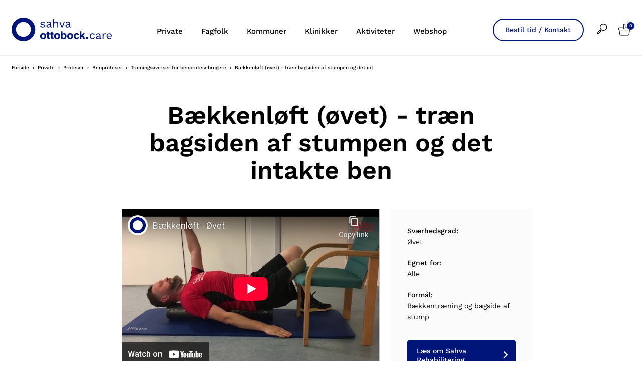

--- FILE ---
content_type: text/html; charset=utf-8
request_url: https://www.youtube-nocookie.com/embed/pjcVxqtLGPs?rel=0&loop=1&iv_load_policy=3&playlist2=pjcVxqtLGPs
body_size: 49193
content:
<!DOCTYPE html><html lang="en" dir="ltr" data-cast-api-enabled="true"><head><meta name="viewport" content="width=device-width, initial-scale=1"><script nonce="8LRntduiF5CZHTzdnRelpw">if ('undefined' == typeof Symbol || 'undefined' == typeof Symbol.iterator) {delete Array.prototype.entries;}</script><style name="www-roboto" nonce="9C5ZTCd77WAFV08kSEWBhg">@font-face{font-family:'Roboto';font-style:normal;font-weight:400;font-stretch:100%;src:url(//fonts.gstatic.com/s/roboto/v48/KFO7CnqEu92Fr1ME7kSn66aGLdTylUAMa3GUBHMdazTgWw.woff2)format('woff2');unicode-range:U+0460-052F,U+1C80-1C8A,U+20B4,U+2DE0-2DFF,U+A640-A69F,U+FE2E-FE2F;}@font-face{font-family:'Roboto';font-style:normal;font-weight:400;font-stretch:100%;src:url(//fonts.gstatic.com/s/roboto/v48/KFO7CnqEu92Fr1ME7kSn66aGLdTylUAMa3iUBHMdazTgWw.woff2)format('woff2');unicode-range:U+0301,U+0400-045F,U+0490-0491,U+04B0-04B1,U+2116;}@font-face{font-family:'Roboto';font-style:normal;font-weight:400;font-stretch:100%;src:url(//fonts.gstatic.com/s/roboto/v48/KFO7CnqEu92Fr1ME7kSn66aGLdTylUAMa3CUBHMdazTgWw.woff2)format('woff2');unicode-range:U+1F00-1FFF;}@font-face{font-family:'Roboto';font-style:normal;font-weight:400;font-stretch:100%;src:url(//fonts.gstatic.com/s/roboto/v48/KFO7CnqEu92Fr1ME7kSn66aGLdTylUAMa3-UBHMdazTgWw.woff2)format('woff2');unicode-range:U+0370-0377,U+037A-037F,U+0384-038A,U+038C,U+038E-03A1,U+03A3-03FF;}@font-face{font-family:'Roboto';font-style:normal;font-weight:400;font-stretch:100%;src:url(//fonts.gstatic.com/s/roboto/v48/KFO7CnqEu92Fr1ME7kSn66aGLdTylUAMawCUBHMdazTgWw.woff2)format('woff2');unicode-range:U+0302-0303,U+0305,U+0307-0308,U+0310,U+0312,U+0315,U+031A,U+0326-0327,U+032C,U+032F-0330,U+0332-0333,U+0338,U+033A,U+0346,U+034D,U+0391-03A1,U+03A3-03A9,U+03B1-03C9,U+03D1,U+03D5-03D6,U+03F0-03F1,U+03F4-03F5,U+2016-2017,U+2034-2038,U+203C,U+2040,U+2043,U+2047,U+2050,U+2057,U+205F,U+2070-2071,U+2074-208E,U+2090-209C,U+20D0-20DC,U+20E1,U+20E5-20EF,U+2100-2112,U+2114-2115,U+2117-2121,U+2123-214F,U+2190,U+2192,U+2194-21AE,U+21B0-21E5,U+21F1-21F2,U+21F4-2211,U+2213-2214,U+2216-22FF,U+2308-230B,U+2310,U+2319,U+231C-2321,U+2336-237A,U+237C,U+2395,U+239B-23B7,U+23D0,U+23DC-23E1,U+2474-2475,U+25AF,U+25B3,U+25B7,U+25BD,U+25C1,U+25CA,U+25CC,U+25FB,U+266D-266F,U+27C0-27FF,U+2900-2AFF,U+2B0E-2B11,U+2B30-2B4C,U+2BFE,U+3030,U+FF5B,U+FF5D,U+1D400-1D7FF,U+1EE00-1EEFF;}@font-face{font-family:'Roboto';font-style:normal;font-weight:400;font-stretch:100%;src:url(//fonts.gstatic.com/s/roboto/v48/KFO7CnqEu92Fr1ME7kSn66aGLdTylUAMaxKUBHMdazTgWw.woff2)format('woff2');unicode-range:U+0001-000C,U+000E-001F,U+007F-009F,U+20DD-20E0,U+20E2-20E4,U+2150-218F,U+2190,U+2192,U+2194-2199,U+21AF,U+21E6-21F0,U+21F3,U+2218-2219,U+2299,U+22C4-22C6,U+2300-243F,U+2440-244A,U+2460-24FF,U+25A0-27BF,U+2800-28FF,U+2921-2922,U+2981,U+29BF,U+29EB,U+2B00-2BFF,U+4DC0-4DFF,U+FFF9-FFFB,U+10140-1018E,U+10190-1019C,U+101A0,U+101D0-101FD,U+102E0-102FB,U+10E60-10E7E,U+1D2C0-1D2D3,U+1D2E0-1D37F,U+1F000-1F0FF,U+1F100-1F1AD,U+1F1E6-1F1FF,U+1F30D-1F30F,U+1F315,U+1F31C,U+1F31E,U+1F320-1F32C,U+1F336,U+1F378,U+1F37D,U+1F382,U+1F393-1F39F,U+1F3A7-1F3A8,U+1F3AC-1F3AF,U+1F3C2,U+1F3C4-1F3C6,U+1F3CA-1F3CE,U+1F3D4-1F3E0,U+1F3ED,U+1F3F1-1F3F3,U+1F3F5-1F3F7,U+1F408,U+1F415,U+1F41F,U+1F426,U+1F43F,U+1F441-1F442,U+1F444,U+1F446-1F449,U+1F44C-1F44E,U+1F453,U+1F46A,U+1F47D,U+1F4A3,U+1F4B0,U+1F4B3,U+1F4B9,U+1F4BB,U+1F4BF,U+1F4C8-1F4CB,U+1F4D6,U+1F4DA,U+1F4DF,U+1F4E3-1F4E6,U+1F4EA-1F4ED,U+1F4F7,U+1F4F9-1F4FB,U+1F4FD-1F4FE,U+1F503,U+1F507-1F50B,U+1F50D,U+1F512-1F513,U+1F53E-1F54A,U+1F54F-1F5FA,U+1F610,U+1F650-1F67F,U+1F687,U+1F68D,U+1F691,U+1F694,U+1F698,U+1F6AD,U+1F6B2,U+1F6B9-1F6BA,U+1F6BC,U+1F6C6-1F6CF,U+1F6D3-1F6D7,U+1F6E0-1F6EA,U+1F6F0-1F6F3,U+1F6F7-1F6FC,U+1F700-1F7FF,U+1F800-1F80B,U+1F810-1F847,U+1F850-1F859,U+1F860-1F887,U+1F890-1F8AD,U+1F8B0-1F8BB,U+1F8C0-1F8C1,U+1F900-1F90B,U+1F93B,U+1F946,U+1F984,U+1F996,U+1F9E9,U+1FA00-1FA6F,U+1FA70-1FA7C,U+1FA80-1FA89,U+1FA8F-1FAC6,U+1FACE-1FADC,U+1FADF-1FAE9,U+1FAF0-1FAF8,U+1FB00-1FBFF;}@font-face{font-family:'Roboto';font-style:normal;font-weight:400;font-stretch:100%;src:url(//fonts.gstatic.com/s/roboto/v48/KFO7CnqEu92Fr1ME7kSn66aGLdTylUAMa3OUBHMdazTgWw.woff2)format('woff2');unicode-range:U+0102-0103,U+0110-0111,U+0128-0129,U+0168-0169,U+01A0-01A1,U+01AF-01B0,U+0300-0301,U+0303-0304,U+0308-0309,U+0323,U+0329,U+1EA0-1EF9,U+20AB;}@font-face{font-family:'Roboto';font-style:normal;font-weight:400;font-stretch:100%;src:url(//fonts.gstatic.com/s/roboto/v48/KFO7CnqEu92Fr1ME7kSn66aGLdTylUAMa3KUBHMdazTgWw.woff2)format('woff2');unicode-range:U+0100-02BA,U+02BD-02C5,U+02C7-02CC,U+02CE-02D7,U+02DD-02FF,U+0304,U+0308,U+0329,U+1D00-1DBF,U+1E00-1E9F,U+1EF2-1EFF,U+2020,U+20A0-20AB,U+20AD-20C0,U+2113,U+2C60-2C7F,U+A720-A7FF;}@font-face{font-family:'Roboto';font-style:normal;font-weight:400;font-stretch:100%;src:url(//fonts.gstatic.com/s/roboto/v48/KFO7CnqEu92Fr1ME7kSn66aGLdTylUAMa3yUBHMdazQ.woff2)format('woff2');unicode-range:U+0000-00FF,U+0131,U+0152-0153,U+02BB-02BC,U+02C6,U+02DA,U+02DC,U+0304,U+0308,U+0329,U+2000-206F,U+20AC,U+2122,U+2191,U+2193,U+2212,U+2215,U+FEFF,U+FFFD;}@font-face{font-family:'Roboto';font-style:normal;font-weight:500;font-stretch:100%;src:url(//fonts.gstatic.com/s/roboto/v48/KFO7CnqEu92Fr1ME7kSn66aGLdTylUAMa3GUBHMdazTgWw.woff2)format('woff2');unicode-range:U+0460-052F,U+1C80-1C8A,U+20B4,U+2DE0-2DFF,U+A640-A69F,U+FE2E-FE2F;}@font-face{font-family:'Roboto';font-style:normal;font-weight:500;font-stretch:100%;src:url(//fonts.gstatic.com/s/roboto/v48/KFO7CnqEu92Fr1ME7kSn66aGLdTylUAMa3iUBHMdazTgWw.woff2)format('woff2');unicode-range:U+0301,U+0400-045F,U+0490-0491,U+04B0-04B1,U+2116;}@font-face{font-family:'Roboto';font-style:normal;font-weight:500;font-stretch:100%;src:url(//fonts.gstatic.com/s/roboto/v48/KFO7CnqEu92Fr1ME7kSn66aGLdTylUAMa3CUBHMdazTgWw.woff2)format('woff2');unicode-range:U+1F00-1FFF;}@font-face{font-family:'Roboto';font-style:normal;font-weight:500;font-stretch:100%;src:url(//fonts.gstatic.com/s/roboto/v48/KFO7CnqEu92Fr1ME7kSn66aGLdTylUAMa3-UBHMdazTgWw.woff2)format('woff2');unicode-range:U+0370-0377,U+037A-037F,U+0384-038A,U+038C,U+038E-03A1,U+03A3-03FF;}@font-face{font-family:'Roboto';font-style:normal;font-weight:500;font-stretch:100%;src:url(//fonts.gstatic.com/s/roboto/v48/KFO7CnqEu92Fr1ME7kSn66aGLdTylUAMawCUBHMdazTgWw.woff2)format('woff2');unicode-range:U+0302-0303,U+0305,U+0307-0308,U+0310,U+0312,U+0315,U+031A,U+0326-0327,U+032C,U+032F-0330,U+0332-0333,U+0338,U+033A,U+0346,U+034D,U+0391-03A1,U+03A3-03A9,U+03B1-03C9,U+03D1,U+03D5-03D6,U+03F0-03F1,U+03F4-03F5,U+2016-2017,U+2034-2038,U+203C,U+2040,U+2043,U+2047,U+2050,U+2057,U+205F,U+2070-2071,U+2074-208E,U+2090-209C,U+20D0-20DC,U+20E1,U+20E5-20EF,U+2100-2112,U+2114-2115,U+2117-2121,U+2123-214F,U+2190,U+2192,U+2194-21AE,U+21B0-21E5,U+21F1-21F2,U+21F4-2211,U+2213-2214,U+2216-22FF,U+2308-230B,U+2310,U+2319,U+231C-2321,U+2336-237A,U+237C,U+2395,U+239B-23B7,U+23D0,U+23DC-23E1,U+2474-2475,U+25AF,U+25B3,U+25B7,U+25BD,U+25C1,U+25CA,U+25CC,U+25FB,U+266D-266F,U+27C0-27FF,U+2900-2AFF,U+2B0E-2B11,U+2B30-2B4C,U+2BFE,U+3030,U+FF5B,U+FF5D,U+1D400-1D7FF,U+1EE00-1EEFF;}@font-face{font-family:'Roboto';font-style:normal;font-weight:500;font-stretch:100%;src:url(//fonts.gstatic.com/s/roboto/v48/KFO7CnqEu92Fr1ME7kSn66aGLdTylUAMaxKUBHMdazTgWw.woff2)format('woff2');unicode-range:U+0001-000C,U+000E-001F,U+007F-009F,U+20DD-20E0,U+20E2-20E4,U+2150-218F,U+2190,U+2192,U+2194-2199,U+21AF,U+21E6-21F0,U+21F3,U+2218-2219,U+2299,U+22C4-22C6,U+2300-243F,U+2440-244A,U+2460-24FF,U+25A0-27BF,U+2800-28FF,U+2921-2922,U+2981,U+29BF,U+29EB,U+2B00-2BFF,U+4DC0-4DFF,U+FFF9-FFFB,U+10140-1018E,U+10190-1019C,U+101A0,U+101D0-101FD,U+102E0-102FB,U+10E60-10E7E,U+1D2C0-1D2D3,U+1D2E0-1D37F,U+1F000-1F0FF,U+1F100-1F1AD,U+1F1E6-1F1FF,U+1F30D-1F30F,U+1F315,U+1F31C,U+1F31E,U+1F320-1F32C,U+1F336,U+1F378,U+1F37D,U+1F382,U+1F393-1F39F,U+1F3A7-1F3A8,U+1F3AC-1F3AF,U+1F3C2,U+1F3C4-1F3C6,U+1F3CA-1F3CE,U+1F3D4-1F3E0,U+1F3ED,U+1F3F1-1F3F3,U+1F3F5-1F3F7,U+1F408,U+1F415,U+1F41F,U+1F426,U+1F43F,U+1F441-1F442,U+1F444,U+1F446-1F449,U+1F44C-1F44E,U+1F453,U+1F46A,U+1F47D,U+1F4A3,U+1F4B0,U+1F4B3,U+1F4B9,U+1F4BB,U+1F4BF,U+1F4C8-1F4CB,U+1F4D6,U+1F4DA,U+1F4DF,U+1F4E3-1F4E6,U+1F4EA-1F4ED,U+1F4F7,U+1F4F9-1F4FB,U+1F4FD-1F4FE,U+1F503,U+1F507-1F50B,U+1F50D,U+1F512-1F513,U+1F53E-1F54A,U+1F54F-1F5FA,U+1F610,U+1F650-1F67F,U+1F687,U+1F68D,U+1F691,U+1F694,U+1F698,U+1F6AD,U+1F6B2,U+1F6B9-1F6BA,U+1F6BC,U+1F6C6-1F6CF,U+1F6D3-1F6D7,U+1F6E0-1F6EA,U+1F6F0-1F6F3,U+1F6F7-1F6FC,U+1F700-1F7FF,U+1F800-1F80B,U+1F810-1F847,U+1F850-1F859,U+1F860-1F887,U+1F890-1F8AD,U+1F8B0-1F8BB,U+1F8C0-1F8C1,U+1F900-1F90B,U+1F93B,U+1F946,U+1F984,U+1F996,U+1F9E9,U+1FA00-1FA6F,U+1FA70-1FA7C,U+1FA80-1FA89,U+1FA8F-1FAC6,U+1FACE-1FADC,U+1FADF-1FAE9,U+1FAF0-1FAF8,U+1FB00-1FBFF;}@font-face{font-family:'Roboto';font-style:normal;font-weight:500;font-stretch:100%;src:url(//fonts.gstatic.com/s/roboto/v48/KFO7CnqEu92Fr1ME7kSn66aGLdTylUAMa3OUBHMdazTgWw.woff2)format('woff2');unicode-range:U+0102-0103,U+0110-0111,U+0128-0129,U+0168-0169,U+01A0-01A1,U+01AF-01B0,U+0300-0301,U+0303-0304,U+0308-0309,U+0323,U+0329,U+1EA0-1EF9,U+20AB;}@font-face{font-family:'Roboto';font-style:normal;font-weight:500;font-stretch:100%;src:url(//fonts.gstatic.com/s/roboto/v48/KFO7CnqEu92Fr1ME7kSn66aGLdTylUAMa3KUBHMdazTgWw.woff2)format('woff2');unicode-range:U+0100-02BA,U+02BD-02C5,U+02C7-02CC,U+02CE-02D7,U+02DD-02FF,U+0304,U+0308,U+0329,U+1D00-1DBF,U+1E00-1E9F,U+1EF2-1EFF,U+2020,U+20A0-20AB,U+20AD-20C0,U+2113,U+2C60-2C7F,U+A720-A7FF;}@font-face{font-family:'Roboto';font-style:normal;font-weight:500;font-stretch:100%;src:url(//fonts.gstatic.com/s/roboto/v48/KFO7CnqEu92Fr1ME7kSn66aGLdTylUAMa3yUBHMdazQ.woff2)format('woff2');unicode-range:U+0000-00FF,U+0131,U+0152-0153,U+02BB-02BC,U+02C6,U+02DA,U+02DC,U+0304,U+0308,U+0329,U+2000-206F,U+20AC,U+2122,U+2191,U+2193,U+2212,U+2215,U+FEFF,U+FFFD;}</style><script name="www-roboto" nonce="8LRntduiF5CZHTzdnRelpw">if (document.fonts && document.fonts.load) {document.fonts.load("400 10pt Roboto", "E"); document.fonts.load("500 10pt Roboto", "E");}</script><link rel="stylesheet" href="/s/player/b95b0e7a/www-player.css" name="www-player" nonce="9C5ZTCd77WAFV08kSEWBhg"><style nonce="9C5ZTCd77WAFV08kSEWBhg">html {overflow: hidden;}body {font: 12px Roboto, Arial, sans-serif; background-color: #000; color: #fff; height: 100%; width: 100%; overflow: hidden; position: absolute; margin: 0; padding: 0;}#player {width: 100%; height: 100%;}h1 {text-align: center; color: #fff;}h3 {margin-top: 6px; margin-bottom: 3px;}.player-unavailable {position: absolute; top: 0; left: 0; right: 0; bottom: 0; padding: 25px; font-size: 13px; background: url(/img/meh7.png) 50% 65% no-repeat;}.player-unavailable .message {text-align: left; margin: 0 -5px 15px; padding: 0 5px 14px; border-bottom: 1px solid #888; font-size: 19px; font-weight: normal;}.player-unavailable a {color: #167ac6; text-decoration: none;}</style><script nonce="8LRntduiF5CZHTzdnRelpw">var ytcsi={gt:function(n){n=(n||"")+"data_";return ytcsi[n]||(ytcsi[n]={tick:{},info:{},gel:{preLoggedGelInfos:[]}})},now:window.performance&&window.performance.timing&&window.performance.now&&window.performance.timing.navigationStart?function(){return window.performance.timing.navigationStart+window.performance.now()}:function(){return(new Date).getTime()},tick:function(l,t,n){var ticks=ytcsi.gt(n).tick;var v=t||ytcsi.now();if(ticks[l]){ticks["_"+l]=ticks["_"+l]||[ticks[l]];ticks["_"+l].push(v)}ticks[l]=
v},info:function(k,v,n){ytcsi.gt(n).info[k]=v},infoGel:function(p,n){ytcsi.gt(n).gel.preLoggedGelInfos.push(p)},setStart:function(t,n){ytcsi.tick("_start",t,n)}};
(function(w,d){function isGecko(){if(!w.navigator)return false;try{if(w.navigator.userAgentData&&w.navigator.userAgentData.brands&&w.navigator.userAgentData.brands.length){var brands=w.navigator.userAgentData.brands;var i=0;for(;i<brands.length;i++)if(brands[i]&&brands[i].brand==="Firefox")return true;return false}}catch(e){setTimeout(function(){throw e;})}if(!w.navigator.userAgent)return false;var ua=w.navigator.userAgent;return ua.indexOf("Gecko")>0&&ua.toLowerCase().indexOf("webkit")<0&&ua.indexOf("Edge")<
0&&ua.indexOf("Trident")<0&&ua.indexOf("MSIE")<0}ytcsi.setStart(w.performance?w.performance.timing.responseStart:null);var isPrerender=(d.visibilityState||d.webkitVisibilityState)=="prerender";var vName=!d.visibilityState&&d.webkitVisibilityState?"webkitvisibilitychange":"visibilitychange";if(isPrerender){var startTick=function(){ytcsi.setStart();d.removeEventListener(vName,startTick)};d.addEventListener(vName,startTick,false)}if(d.addEventListener)d.addEventListener(vName,function(){ytcsi.tick("vc")},
false);if(isGecko()){var isHidden=(d.visibilityState||d.webkitVisibilityState)=="hidden";if(isHidden)ytcsi.tick("vc")}var slt=function(el,t){setTimeout(function(){var n=ytcsi.now();el.loadTime=n;if(el.slt)el.slt()},t)};w.__ytRIL=function(el){if(!el.getAttribute("data-thumb"))if(w.requestAnimationFrame)w.requestAnimationFrame(function(){slt(el,0)});else slt(el,16)}})(window,document);
</script><script nonce="8LRntduiF5CZHTzdnRelpw">var ytcfg={d:function(){return window.yt&&yt.config_||ytcfg.data_||(ytcfg.data_={})},get:function(k,o){return k in ytcfg.d()?ytcfg.d()[k]:o},set:function(){var a=arguments;if(a.length>1)ytcfg.d()[a[0]]=a[1];else{var k;for(k in a[0])ytcfg.d()[k]=a[0][k]}}};
ytcfg.set({"CLIENT_CANARY_STATE":"none","DEVICE":"cbr\u003dChrome\u0026cbrand\u003dapple\u0026cbrver\u003d131.0.0.0\u0026ceng\u003dWebKit\u0026cengver\u003d537.36\u0026cos\u003dMacintosh\u0026cosver\u003d10_15_7\u0026cplatform\u003dDESKTOP","EVENT_ID":"CdJtacn5KMfXlssPiLPIyQc","EXPERIMENT_FLAGS":{"ab_det_apb_b":true,"ab_det_apm":true,"ab_det_el_h":true,"ab_det_em_inj":true,"ab_l_sig_st":true,"ab_l_sig_st_e":true,"action_companion_center_align_description":true,"allow_skip_networkless":true,"always_send_and_write":true,"att_web_record_metrics":true,"attmusi":true,"c3_enable_button_impression_logging":true,"c3_watch_page_component":true,"cancel_pending_navs":true,"clean_up_manual_attribution_header":true,"config_age_report_killswitch":true,"cow_optimize_idom_compat":true,"csi_config_handling_infra":true,"csi_on_gel":true,"delhi_mweb_colorful_sd":true,"delhi_mweb_colorful_sd_v2":true,"deprecate_csi_has_info":true,"deprecate_pair_servlet_enabled":true,"desktop_sparkles_light_cta_button":true,"disable_cached_masthead_data":true,"disable_child_node_auto_formatted_strings":true,"disable_enf_isd":true,"disable_log_to_visitor_layer":true,"disable_pacf_logging_for_memory_limited_tv":true,"embeds_enable_eid_enforcement_for_youtube":true,"embeds_enable_info_panel_dismissal":true,"embeds_enable_pfp_always_unbranded":true,"embeds_muted_autoplay_sound_fix":true,"embeds_serve_es6_client":true,"embeds_web_nwl_disable_nocookie":true,"embeds_web_updated_shorts_definition_fix":true,"enable_active_view_display_ad_renderer_web_home":true,"enable_ad_disclosure_banner_a11y_fix":true,"enable_chips_shelf_view_model_fully_reactive":true,"enable_client_creator_goal_ticker_bar_revamp":true,"enable_client_only_wiz_direct_reactions":true,"enable_client_sli_logging":true,"enable_client_streamz_web":true,"enable_client_ve_spec":true,"enable_cloud_save_error_popup_after_retry":true,"enable_cookie_reissue_iframe":true,"enable_dai_sdf_h5_preroll":true,"enable_datasync_id_header_in_web_vss_pings":true,"enable_default_mono_cta_migration_web_client":true,"enable_dma_post_enforcement":true,"enable_docked_chat_messages":true,"enable_entity_store_from_dependency_injection":true,"enable_inline_muted_playback_on_web_search":true,"enable_inline_muted_playback_on_web_search_for_vdc":true,"enable_inline_muted_playback_on_web_search_for_vdcb":true,"enable_is_mini_app_page_active_bugfix":true,"enable_live_overlay_feed_in_live_chat":true,"enable_logging_first_user_action_after_game_ready":true,"enable_ltc_param_fetch_from_innertube":true,"enable_masthead_mweb_padding_fix":true,"enable_menu_renderer_button_in_mweb_hclr":true,"enable_mini_app_command_handler_mweb_fix":true,"enable_mini_app_iframe_loaded_logging":true,"enable_mini_guide_downloads_item":true,"enable_mixed_direction_formatted_strings":true,"enable_mweb_livestream_ui_update":true,"enable_mweb_new_caption_language_picker":true,"enable_names_handles_account_switcher":true,"enable_network_request_logging_on_game_events":true,"enable_new_paid_product_placement":true,"enable_obtaining_ppn_query_param":true,"enable_open_in_new_tab_icon_for_short_dr_for_desktop_search":true,"enable_open_yt_content":true,"enable_origin_query_parameter_bugfix":true,"enable_pause_ads_on_ytv_html5":true,"enable_payments_purchase_manager":true,"enable_pdp_icon_prefetch":true,"enable_pl_r_si_fa":true,"enable_place_pivot_url":true,"enable_playable_a11y_label_with_badge_text":true,"enable_pv_screen_modern_text":true,"enable_removing_navbar_title_on_hashtag_page_mweb":true,"enable_resetting_scroll_position_on_flow_change":true,"enable_rta_manager":true,"enable_sdf_companion_h5":true,"enable_sdf_dai_h5_midroll":true,"enable_sdf_h5_endemic_mid_post_roll":true,"enable_sdf_on_h5_unplugged_vod_midroll":true,"enable_sdf_shorts_player_bytes_h5":true,"enable_sdk_performance_network_logging":true,"enable_sending_unwrapped_game_audio_as_serialized_metadata":true,"enable_sfv_effect_pivot_url":true,"enable_shorts_new_carousel":true,"enable_skip_ad_guidance_prompt":true,"enable_skippable_ads_for_unplugged_ad_pod":true,"enable_smearing_expansion_dai":true,"enable_third_party_info":true,"enable_time_out_messages":true,"enable_timeline_view_modern_transcript_fe":true,"enable_video_display_compact_button_group_for_desktop_search":true,"enable_watch_next_pause_autoplay_lact":true,"enable_web_home_top_landscape_image_layout_level_click":true,"enable_web_tiered_gel":true,"enable_window_constrained_buy_flow_dialog":true,"enable_wiz_queue_effect_and_on_init_initial_runs":true,"enable_ypc_spinners":true,"enable_yt_ata_iframe_authuser":true,"export_networkless_options":true,"export_player_version_to_ytconfig":true,"fill_single_video_with_notify_to_lasr":true,"fix_ad_miniplayer_controls_rendering":true,"fix_ads_tracking_for_swf_config_deprecation_mweb":true,"h5_companion_enable_adcpn_macro_substitution_for_click_pings":true,"h5_inplayer_enable_adcpn_macro_substitution_for_click_pings":true,"h5_reset_cache_and_filter_before_update_masthead":true,"hide_channel_creation_title_for_mweb":true,"high_ccv_client_side_caching_h5":true,"html5_log_trigger_events_with_debug_data":true,"html5_ssdai_enable_media_end_cue_range":true,"il_attach_cache_limit":true,"il_use_view_model_logging_context":true,"is_browser_support_for_webcam_streaming":true,"json_condensed_response":true,"kev_adb_pg":true,"kevlar_gel_error_routing":true,"kevlar_watch_cinematics":true,"live_chat_enable_controller_extraction":true,"live_chat_enable_rta_manager":true,"live_chat_increased_min_height":true,"log_click_with_layer_from_element_in_command_handler":true,"log_errors_through_nwl_on_retry":true,"mdx_enable_privacy_disclosure_ui":true,"mdx_load_cast_api_bootstrap_script":true,"medium_progress_bar_modification":true,"migrate_remaining_web_ad_badges_to_innertube":true,"mobile_account_menu_refresh":true,"mweb_a11y_enable_player_controls_invisible_toggle":true,"mweb_account_linking_noapp":true,"mweb_after_render_to_scheduler":true,"mweb_allow_modern_search_suggest_behavior":true,"mweb_animated_actions":true,"mweb_app_upsell_button_direct_to_app":true,"mweb_big_progress_bar":true,"mweb_c3_disable_carve_out":true,"mweb_c3_disable_carve_out_keep_external_links":true,"mweb_c3_enable_adaptive_signals":true,"mweb_c3_endscreen":true,"mweb_c3_endscreen_v2":true,"mweb_c3_library_page_enable_recent_shelf":true,"mweb_c3_remove_web_navigation_endpoint_data":true,"mweb_c3_use_canonical_from_player_response":true,"mweb_cinematic_watch":true,"mweb_command_handler":true,"mweb_delay_watch_initial_data":true,"mweb_disable_searchbar_scroll":true,"mweb_enable_fine_scrubbing_for_recs":true,"mweb_enable_keto_batch_player_fullscreen":true,"mweb_enable_keto_batch_player_progress_bar":true,"mweb_enable_keto_batch_player_tooltips":true,"mweb_enable_lockup_view_model_for_ucp":true,"mweb_enable_more_drawer":true,"mweb_enable_optional_fullscreen_landscape_locking":true,"mweb_enable_overlay_touch_manager":true,"mweb_enable_premium_carve_out_fix":true,"mweb_enable_refresh_detection":true,"mweb_enable_search_imp":true,"mweb_enable_sequence_signal":true,"mweb_enable_shorts_pivot_button":true,"mweb_enable_shorts_video_preload":true,"mweb_enable_skippables_on_jio_phone":true,"mweb_enable_storyboards":true,"mweb_enable_two_line_title_on_shorts":true,"mweb_enable_varispeed_controller":true,"mweb_enable_warm_channel_requests":true,"mweb_enable_watch_feed_infinite_scroll":true,"mweb_enable_wrapped_unplugged_pause_membership_dialog_renderer":true,"mweb_filter_video_format_in_webfe":true,"mweb_fix_livestream_seeking":true,"mweb_fix_monitor_visibility_after_render":true,"mweb_fix_section_list_continuation_item_renderers":true,"mweb_force_ios_fallback_to_native_control":true,"mweb_fp_auto_fullscreen":true,"mweb_fullscreen_controls":true,"mweb_fullscreen_controls_action_buttons":true,"mweb_fullscreen_watch_system":true,"mweb_home_reactive_shorts":true,"mweb_innertube_search_command":true,"mweb_lang_in_html":true,"mweb_like_button_synced_with_entities":true,"mweb_logo_use_home_page_ve":true,"mweb_module_decoration":true,"mweb_native_control_in_faux_fullscreen_shared":true,"mweb_panel_container_inert":true,"mweb_player_control_on_hover":true,"mweb_player_delhi_dtts":true,"mweb_player_settings_use_bottom_sheet":true,"mweb_player_show_previous_next_buttons_in_playlist":true,"mweb_player_skip_no_op_state_changes":true,"mweb_player_user_select_none":true,"mweb_playlist_engagement_panel":true,"mweb_progress_bar_seek_on_mouse_click":true,"mweb_pull_2_full":true,"mweb_pull_2_full_enable_touch_handlers":true,"mweb_schedule_warm_watch_response":true,"mweb_searchbox_legacy_navigation":true,"mweb_see_fewer_shorts":true,"mweb_sheets_ui_refresh":true,"mweb_shorts_comments_panel_id_change":true,"mweb_shorts_early_continuation":true,"mweb_show_ios_smart_banner":true,"mweb_use_server_url_on_startup":true,"mweb_watch_captions_enable_auto_translate":true,"mweb_watch_captions_set_default_size":true,"mweb_watch_stop_scheduler_on_player_response":true,"mweb_watchfeed_big_thumbnails":true,"mweb_yt_searchbox":true,"networkless_logging":true,"no_client_ve_attach_unless_shown":true,"nwl_send_from_memory_when_online":true,"pageid_as_header_web":true,"playback_settings_use_switch_menu":true,"player_controls_autonav_fix":true,"player_controls_skip_double_signal_update":true,"polymer_bad_build_labels":true,"polymer_verifiy_app_state":true,"qoe_send_and_write":true,"remove_chevron_from_ad_disclosure_banner_h5":true,"remove_masthead_channel_banner_on_refresh":true,"remove_slot_id_exited_trigger_for_dai_in_player_slot_expire":true,"replace_client_url_parsing_with_server_signal":true,"service_worker_enabled":true,"service_worker_push_enabled":true,"service_worker_push_home_page_prompt":true,"service_worker_push_watch_page_prompt":true,"shell_load_gcf":true,"shorten_initial_gel_batch_timeout":true,"should_use_yt_voice_endpoint_in_kaios":true,"skip_invalid_ytcsi_ticks":true,"skip_setting_info_in_csi_data_object":true,"smarter_ve_dedupping":true,"speedmaster_no_seek":true,"start_client_gcf_mweb":true,"stop_handling_click_for_non_rendering_overlay_layout":true,"suppress_error_204_logging":true,"synced_panel_scrolling_controller":true,"use_event_time_ms_header":true,"use_fifo_for_networkless":true,"use_player_abuse_bg_library":true,"use_request_time_ms_header":true,"use_session_based_sampling":true,"use_thumbnail_overlay_time_status_renderer_for_live_badge":true,"use_ts_visibilitylogger":true,"vss_final_ping_send_and_write":true,"vss_playback_use_send_and_write":true,"web_ad_metadata_clickable":true,"web_adaptive_repeat_ase":true,"web_always_load_chat_support":true,"web_animated_like":true,"web_api_url":true,"web_attributed_string_deep_equal_bugfix":true,"web_autonav_allow_off_by_default":true,"web_button_vm_refactor_disabled":true,"web_c3_log_app_init_finish":true,"web_csi_action_sampling_enabled":true,"web_dedupe_ve_grafting":true,"web_disable_backdrop_filter":true,"web_enable_ab_rsp_cl":true,"web_enable_course_icon_update":true,"web_enable_error_204":true,"web_enable_horizontal_video_attributes_section":true,"web_fix_segmented_like_dislike_undefined":true,"web_gcf_hashes_innertube":true,"web_gel_timeout_cap":true,"web_metadata_carousel_elref_bugfix":true,"web_parent_target_for_sheets":true,"web_persist_server_autonav_state_on_client":true,"web_playback_associated_log_ctt":true,"web_playback_associated_ve":true,"web_prefetch_preload_video":true,"web_progress_bar_draggable":true,"web_resizable_advertiser_banner_on_masthead_safari_fix":true,"web_scheduler_auto_init":true,"web_shorts_just_watched_on_channel_and_pivot_study":true,"web_shorts_just_watched_overlay":true,"web_shorts_pivot_button_view_model_reactive":true,"web_update_panel_visibility_logging_fix":true,"web_video_attribute_view_model_a11y_fix":true,"web_watch_controls_state_signals":true,"web_wiz_attributed_string":true,"web_yt_config_context":true,"webfe_mweb_watch_microdata":true,"webfe_watch_shorts_canonical_url_fix":true,"webpo_exit_on_net_err":true,"wiz_diff_overwritable":true,"wiz_memoize_stamper_items":true,"woffle_used_state_report":true,"wpo_gel_strz":true,"ytcp_paper_tooltip_use_scoped_owner_root":true,"ytidb_clear_embedded_player":true,"H5_async_logging_delay_ms":30000.0,"attention_logging_scroll_throttle":500.0,"autoplay_pause_by_lact_sampling_fraction":0.0,"cinematic_watch_effect_opacity":0.4,"log_window_onerror_fraction":0.1,"speedmaster_playback_rate":2.0,"tv_pacf_logging_sample_rate":0.01,"web_attention_logging_scroll_throttle":500.0,"web_load_prediction_threshold":0.1,"web_navigation_prediction_threshold":0.1,"web_pbj_log_warning_rate":0.0,"web_system_health_fraction":0.01,"ytidb_transaction_ended_event_rate_limit":0.02,"active_time_update_interval_ms":10000,"att_init_delay":500,"autoplay_pause_by_lact_sec":0,"botguard_async_snapshot_timeout_ms":3000,"check_navigator_accuracy_timeout_ms":0,"cinematic_watch_css_filter_blur_strength":40,"cinematic_watch_fade_out_duration":500,"close_webview_delay_ms":100,"cloud_save_game_data_rate_limit_ms":3000,"compression_disable_point":10,"custom_active_view_tos_timeout_ms":3600000,"embeds_widget_poll_interval_ms":0,"gel_min_batch_size":3,"gel_queue_timeout_max_ms":60000,"get_async_timeout_ms":60000,"hide_cta_for_home_web_video_ads_animate_in_time":2,"html5_byterate_soft_cap":0,"initial_gel_batch_timeout":2000,"max_body_size_to_compress":500000,"max_prefetch_window_sec_for_livestream_optimization":10,"min_prefetch_offset_sec_for_livestream_optimization":20,"mini_app_container_iframe_src_update_delay_ms":0,"multiple_preview_news_duration_time":11000,"mweb_c3_toast_duration_ms":5000,"mweb_deep_link_fallback_timeout_ms":10000,"mweb_delay_response_received_actions":100,"mweb_fp_dpad_rate_limit_ms":0,"mweb_fp_dpad_watch_title_clamp_lines":0,"mweb_history_manager_cache_size":100,"mweb_ios_fullscreen_playback_transition_delay_ms":500,"mweb_ios_fullscreen_system_pause_epilson_ms":0,"mweb_override_response_store_expiration_ms":0,"mweb_shorts_early_continuation_trigger_threshold":4,"mweb_w2w_max_age_seconds":0,"mweb_watch_captions_default_size":2,"neon_dark_launch_gradient_count":0,"network_polling_interval":30000,"play_click_interval_ms":30000,"play_ping_interval_ms":10000,"prefetch_comments_ms_after_video":0,"send_config_hash_timer":0,"service_worker_push_logged_out_prompt_watches":-1,"service_worker_push_prompt_cap":-1,"service_worker_push_prompt_delay_microseconds":3888000000000,"show_mini_app_ad_frequency_cap_ms":300000,"slow_compressions_before_abandon_count":4,"speedmaster_cancellation_movement_dp":10,"speedmaster_touch_activation_ms":500,"web_attention_logging_throttle":500,"web_foreground_heartbeat_interval_ms":28000,"web_gel_debounce_ms":10000,"web_logging_max_batch":100,"web_max_tracing_events":50,"web_tracing_session_replay":0,"wil_icon_max_concurrent_fetches":9999,"ytidb_remake_db_retries":3,"ytidb_reopen_db_retries":3,"WebClientReleaseProcessCritical__youtube_embeds_client_version_override":"","WebClientReleaseProcessCritical__youtube_embeds_web_client_version_override":"","WebClientReleaseProcessCritical__youtube_mweb_client_version_override":"","debug_forced_internalcountrycode":"","embeds_web_synth_ch_headers_banned_urls_regex":"","enable_web_media_service":"DISABLED","il_payload_scraping":"","live_chat_unicode_emoji_json_url":"https://www.gstatic.com/youtube/img/emojis/emojis-svg-9.json","mweb_deep_link_feature_tag_suffix":"11268432","mweb_enable_shorts_innertube_player_prefetch_trigger":"NONE","mweb_fp_dpad":"home,search,browse,channel,create_channel,experiments,settings,trending,oops,404,paid_memberships,sponsorship,premium,shorts","mweb_fp_dpad_linear_navigation":"","mweb_fp_dpad_linear_navigation_visitor":"","mweb_fp_dpad_visitor":"","mweb_preload_video_by_player_vars":"","mweb_sign_in_button_style":"STYLE_SUGGESTIVE_AVATAR","place_pivot_triggering_container_alternate":"","place_pivot_triggering_counterfactual_container_alternate":"","search_ui_mweb_searchbar_restyle":"DEFAULT","service_worker_push_force_notification_prompt_tag":"1","service_worker_scope":"/","suggest_exp_str":"","web_client_version_override":"","kevlar_command_handler_command_banlist":[],"mini_app_ids_without_game_ready":["UgkxHHtsak1SC8mRGHMZewc4HzeAY3yhPPmJ","Ugkx7OgzFqE6z_5Mtf4YsotGfQNII1DF_RBm"],"web_op_signal_type_banlist":[],"web_tracing_enabled_spans":["event","command"]},"GAPI_HINT_PARAMS":"m;/_/scs/abc-static/_/js/k\u003dgapi.gapi.en.FZb77tO2YW4.O/d\u003d1/rs\u003dAHpOoo8lqavmo6ayfVxZovyDiP6g3TOVSQ/m\u003d__features__","GAPI_HOST":"https://apis.google.com","GAPI_LOCALE":"en_US","GL":"US","HL":"en","HTML_DIR":"ltr","HTML_LANG":"en","INNERTUBE_API_KEY":"AIzaSyAO_FJ2SlqU8Q4STEHLGCilw_Y9_11qcW8","INNERTUBE_API_VERSION":"v1","INNERTUBE_CLIENT_NAME":"WEB_EMBEDDED_PLAYER","INNERTUBE_CLIENT_VERSION":"1.20260116.01.00","INNERTUBE_CONTEXT":{"client":{"hl":"en","gl":"US","remoteHost":"13.59.174.242","deviceMake":"Apple","deviceModel":"","visitorData":"CgtUTkhjUDE1Tjl2byiJpLfLBjIKCgJVUxIEGgAgKg%3D%3D","userAgent":"Mozilla/5.0 (Macintosh; Intel Mac OS X 10_15_7) AppleWebKit/537.36 (KHTML, like Gecko) Chrome/131.0.0.0 Safari/537.36; ClaudeBot/1.0; +claudebot@anthropic.com),gzip(gfe)","clientName":"WEB_EMBEDDED_PLAYER","clientVersion":"1.20260116.01.00","osName":"Macintosh","osVersion":"10_15_7","originalUrl":"https://www.youtube-nocookie.com/embed/pjcVxqtLGPs?rel\u003d0\u0026loop\u003d1\u0026iv_load_policy\u003d3\u0026playlist2\u003dpjcVxqtLGPs","platform":"DESKTOP","clientFormFactor":"UNKNOWN_FORM_FACTOR","configInfo":{"appInstallData":"[base64]"},"browserName":"Chrome","browserVersion":"131.0.0.0","acceptHeader":"text/html,application/xhtml+xml,application/xml;q\u003d0.9,image/webp,image/apng,*/*;q\u003d0.8,application/signed-exchange;v\u003db3;q\u003d0.9","deviceExperimentId":"ChxOelU1TmprMU9UQTRNalUxTWpnek16VTNOUT09EImkt8sGGImkt8sG","rolloutToken":"CLmv4tyFzb6qDhCTtLDR_5aSAxiTtLDR_5aSAw%3D%3D"},"user":{"lockedSafetyMode":false},"request":{"useSsl":true},"clickTracking":{"clickTrackingParams":"IhMIiaKw0f+WkgMVx6tlAx2IGTJ5"},"thirdParty":{"embeddedPlayerContext":{"embeddedPlayerEncryptedContext":"[base64]","ancestorOriginsSupported":false}}},"INNERTUBE_CONTEXT_CLIENT_NAME":56,"INNERTUBE_CONTEXT_CLIENT_VERSION":"1.20260116.01.00","INNERTUBE_CONTEXT_GL":"US","INNERTUBE_CONTEXT_HL":"en","LATEST_ECATCHER_SERVICE_TRACKING_PARAMS":{"client.name":"WEB_EMBEDDED_PLAYER","client.jsfeat":"2021"},"LOGGED_IN":false,"PAGE_BUILD_LABEL":"youtube.embeds.web_20260116_01_RC00","PAGE_CL":856990104,"SERVER_NAME":"WebFE","VISITOR_DATA":"CgtUTkhjUDE1Tjl2byiJpLfLBjIKCgJVUxIEGgAgKg%3D%3D","WEB_PLAYER_CONTEXT_CONFIGS":{"WEB_PLAYER_CONTEXT_CONFIG_ID_EMBEDDED_PLAYER":{"rootElementId":"movie_player","jsUrl":"/s/player/b95b0e7a/player_ias.vflset/en_US/base.js","cssUrl":"/s/player/b95b0e7a/www-player.css","contextId":"WEB_PLAYER_CONTEXT_CONFIG_ID_EMBEDDED_PLAYER","eventLabel":"embedded","contentRegion":"US","hl":"en_US","hostLanguage":"en","innertubeApiKey":"AIzaSyAO_FJ2SlqU8Q4STEHLGCilw_Y9_11qcW8","innertubeApiVersion":"v1","innertubeContextClientVersion":"1.20260116.01.00","disableRelatedVideos":true,"annotationsLoadPolicy":3,"device":{"brand":"apple","model":"","browser":"Chrome","browserVersion":"131.0.0.0","os":"Macintosh","osVersion":"10_15_7","platform":"DESKTOP","interfaceName":"WEB_EMBEDDED_PLAYER","interfaceVersion":"1.20260116.01.00"},"serializedExperimentIds":"24004644,51010235,51063643,51098299,51204329,51222973,51340662,51349914,51353393,51366423,51389629,51404808,51404810,51458177,51459425,51484222,51490331,51500051,51505436,51530495,51534669,51557840,51560386,51565115,51566373,51578632,51583566,51583821,51585555,51586118,51603625,51605258,51605395,51611457,51615067,51620866,51621065,51622845,51626155,51632249,51637029,51638932,51648336,51656217,51666467,51666850,51672162,51681662,51683502,51684302,51684307,51690474,51691590,51692011,51693511,51693995,51696107,51696619,51697032,51700777,51704637,51705183,51705185,51707620,51709242,51711227,51711298,51712601,51713237,51714463,51717474,51719410,51719587,51719628,51735450,51738919,51740460,51741219,51742830,51742878,51744562","serializedExperimentFlags":"H5_async_logging_delay_ms\u003d30000.0\u0026PlayerWeb__h5_enable_advisory_rating_restrictions\u003dtrue\u0026a11y_h5_associate_survey_question\u003dtrue\u0026ab_det_apb_b\u003dtrue\u0026ab_det_apm\u003dtrue\u0026ab_det_el_h\u003dtrue\u0026ab_det_em_inj\u003dtrue\u0026ab_l_sig_st\u003dtrue\u0026ab_l_sig_st_e\u003dtrue\u0026action_companion_center_align_description\u003dtrue\u0026ad_pod_disable_companion_persist_ads_quality\u003dtrue\u0026add_stmp_logs_for_voice_boost\u003dtrue\u0026allow_autohide_on_paused_videos\u003dtrue\u0026allow_drm_override\u003dtrue\u0026allow_live_autoplay\u003dtrue\u0026allow_poltergust_autoplay\u003dtrue\u0026allow_skip_networkless\u003dtrue\u0026allow_vp9_1080p_mq_enc\u003dtrue\u0026always_cache_redirect_endpoint\u003dtrue\u0026always_send_and_write\u003dtrue\u0026annotation_module_vast_cards_load_logging_fraction\u003d0.0\u0026assign_drm_family_by_format\u003dtrue\u0026att_web_record_metrics\u003dtrue\u0026attention_logging_scroll_throttle\u003d500.0\u0026attmusi\u003dtrue\u0026autoplay_time\u003d10000\u0026autoplay_time_for_fullscreen\u003d-1\u0026autoplay_time_for_music_content\u003d-1\u0026bg_vm_reinit_threshold\u003d7200000\u0026blocked_packages_for_sps\u003d[]\u0026botguard_async_snapshot_timeout_ms\u003d3000\u0026captions_url_add_ei\u003dtrue\u0026check_navigator_accuracy_timeout_ms\u003d0\u0026clean_up_manual_attribution_header\u003dtrue\u0026compression_disable_point\u003d10\u0026cow_optimize_idom_compat\u003dtrue\u0026csi_config_handling_infra\u003dtrue\u0026csi_on_gel\u003dtrue\u0026custom_active_view_tos_timeout_ms\u003d3600000\u0026dash_manifest_version\u003d5\u0026debug_bandaid_hostname\u003d\u0026debug_bandaid_port\u003d0\u0026debug_sherlog_username\u003d\u0026delhi_fast_follow_autonav_toggle\u003dtrue\u0026delhi_modern_player_default_thumbnail_percentage\u003d0.0\u0026delhi_modern_player_faster_autohide_delay_ms\u003d2000\u0026delhi_modern_player_pause_thumbnail_percentage\u003d0.6\u0026delhi_modern_web_player_blending_mode\u003d\u0026delhi_modern_web_player_disable_frosted_glass\u003dtrue\u0026delhi_modern_web_player_horizontal_volume_controls\u003dtrue\u0026delhi_modern_web_player_lhs_volume_controls\u003dtrue\u0026delhi_modern_web_player_responsive_compact_controls_threshold\u003d0\u0026deprecate_22\u003dtrue\u0026deprecate_csi_has_info\u003dtrue\u0026deprecate_delay_ping\u003dtrue\u0026deprecate_pair_servlet_enabled\u003dtrue\u0026desktop_sparkles_light_cta_button\u003dtrue\u0026disable_av1_setting\u003dtrue\u0026disable_branding_context\u003dtrue\u0026disable_cached_masthead_data\u003dtrue\u0026disable_channel_id_check_for_suspended_channels\u003dtrue\u0026disable_child_node_auto_formatted_strings\u003dtrue\u0026disable_enf_isd\u003dtrue\u0026disable_lifa_for_supex_users\u003dtrue\u0026disable_log_to_visitor_layer\u003dtrue\u0026disable_mdx_connection_in_mdx_module_for_music_web\u003dtrue\u0026disable_pacf_logging_for_memory_limited_tv\u003dtrue\u0026disable_reduced_fullscreen_autoplay_countdown_for_minors\u003dtrue\u0026disable_reel_item_watch_format_filtering\u003dtrue\u0026disable_threegpp_progressive_formats\u003dtrue\u0026disable_touch_events_on_skip_button\u003dtrue\u0026edge_encryption_fill_primary_key_version\u003dtrue\u0026embeds_enable_info_panel_dismissal\u003dtrue\u0026embeds_enable_move_set_center_crop_to_public\u003dtrue\u0026embeds_enable_per_video_embed_config\u003dtrue\u0026embeds_enable_pfp_always_unbranded\u003dtrue\u0026embeds_web_lite_mode\u003d1\u0026embeds_web_nwl_disable_nocookie\u003dtrue\u0026embeds_web_synth_ch_headers_banned_urls_regex\u003d\u0026enable_active_view_display_ad_renderer_web_home\u003dtrue\u0026enable_active_view_lr_shorts_video\u003dtrue\u0026enable_active_view_web_shorts_video\u003dtrue\u0026enable_ad_cpn_macro_substitution_for_click_pings\u003dtrue\u0026enable_ad_disclosure_banner_a11y_fix\u003dtrue\u0026enable_app_promo_endcap_eml_on_tablet\u003dtrue\u0026enable_batched_cross_device_pings_in_gel_fanout\u003dtrue\u0026enable_cast_for_web_unplugged\u003dtrue\u0026enable_cast_on_music_web\u003dtrue\u0026enable_cipher_for_manifest_urls\u003dtrue\u0026enable_cleanup_masthead_autoplay_hack_fix\u003dtrue\u0026enable_client_creator_goal_ticker_bar_revamp\u003dtrue\u0026enable_client_only_wiz_direct_reactions\u003dtrue\u0026enable_client_page_id_header_for_first_party_pings\u003dtrue\u0026enable_client_sli_logging\u003dtrue\u0026enable_client_ve_spec\u003dtrue\u0026enable_cookie_reissue_iframe\u003dtrue\u0026enable_cta_banner_on_unplugged_lr\u003dtrue\u0026enable_custom_playhead_parsing\u003dtrue\u0026enable_dai_sdf_h5_preroll\u003dtrue\u0026enable_datasync_id_header_in_web_vss_pings\u003dtrue\u0026enable_default_mono_cta_migration_web_client\u003dtrue\u0026enable_dsa_ad_badge_for_action_endcap_on_android\u003dtrue\u0026enable_dsa_ad_badge_for_action_endcap_on_ios\u003dtrue\u0026enable_entity_store_from_dependency_injection\u003dtrue\u0026enable_error_corrections_infocard_web_client\u003dtrue\u0026enable_error_corrections_infocards_icon_web\u003dtrue\u0026enable_inline_muted_playback_on_web_search\u003dtrue\u0026enable_inline_muted_playback_on_web_search_for_vdc\u003dtrue\u0026enable_inline_muted_playback_on_web_search_for_vdcb\u003dtrue\u0026enable_kabuki_comments_on_shorts\u003ddisabled\u0026enable_live_overlay_feed_in_live_chat\u003dtrue\u0026enable_ltc_param_fetch_from_innertube\u003dtrue\u0026enable_mixed_direction_formatted_strings\u003dtrue\u0026enable_modern_skip_button_on_web\u003dtrue\u0026enable_mweb_livestream_ui_update\u003dtrue\u0026enable_new_paid_product_placement\u003dtrue\u0026enable_open_in_new_tab_icon_for_short_dr_for_desktop_search\u003dtrue\u0026enable_out_of_stock_text_all_surfaces\u003dtrue\u0026enable_paid_content_overlay_bugfix\u003dtrue\u0026enable_pause_ads_on_ytv_html5\u003dtrue\u0026enable_pl_r_si_fa\u003dtrue\u0026enable_policy_based_hqa_filter_in_watch_server\u003dtrue\u0026enable_progres_commands_lr_feeds\u003dtrue\u0026enable_publishing_region_param_in_sus\u003dtrue\u0026enable_pv_screen_modern_text\u003dtrue\u0026enable_rpr_token_on_ltl_lookup\u003dtrue\u0026enable_sdf_companion_h5\u003dtrue\u0026enable_sdf_dai_h5_midroll\u003dtrue\u0026enable_sdf_h5_endemic_mid_post_roll\u003dtrue\u0026enable_sdf_on_h5_unplugged_vod_midroll\u003dtrue\u0026enable_sdf_shorts_player_bytes_h5\u003dtrue\u0026enable_server_driven_abr\u003dtrue\u0026enable_server_driven_abr_for_backgroundable\u003dtrue\u0026enable_server_driven_abr_url_generation\u003dtrue\u0026enable_server_driven_readahead\u003dtrue\u0026enable_skip_ad_guidance_prompt\u003dtrue\u0026enable_skip_to_next_messaging\u003dtrue\u0026enable_skippable_ads_for_unplugged_ad_pod\u003dtrue\u0026enable_smart_skip_player_controls_shown_on_web\u003dtrue\u0026enable_smart_skip_player_controls_shown_on_web_increased_triggering_sensitivity\u003dtrue\u0026enable_smart_skip_speedmaster_on_web\u003dtrue\u0026enable_smearing_expansion_dai\u003dtrue\u0026enable_split_screen_ad_baseline_experience_endemic_live_h5\u003dtrue\u0026enable_third_party_info\u003dtrue\u0026enable_to_call_playready_backend_directly\u003dtrue\u0026enable_unified_action_endcap_on_web\u003dtrue\u0026enable_video_display_compact_button_group_for_desktop_search\u003dtrue\u0026enable_voice_boost_feature\u003dtrue\u0026enable_vp9_appletv5_on_server\u003dtrue\u0026enable_watch_server_rejected_formats_logging\u003dtrue\u0026enable_web_home_top_landscape_image_layout_level_click\u003dtrue\u0026enable_web_media_session_metadata_fix\u003dtrue\u0026enable_web_premium_varispeed_upsell\u003dtrue\u0026enable_web_tiered_gel\u003dtrue\u0026enable_wiz_queue_effect_and_on_init_initial_runs\u003dtrue\u0026enable_yt_ata_iframe_authuser\u003dtrue\u0026enable_ytv_csdai_vp9\u003dtrue\u0026export_networkless_options\u003dtrue\u0026export_player_version_to_ytconfig\u003dtrue\u0026fill_live_request_config_in_ustreamer_config\u003dtrue\u0026fill_single_video_with_notify_to_lasr\u003dtrue\u0026filter_vb_without_non_vb_equivalents\u003dtrue\u0026filter_vp9_for_live_dai\u003dtrue\u0026fix_ad_miniplayer_controls_rendering\u003dtrue\u0026fix_ads_tracking_for_swf_config_deprecation_mweb\u003dtrue\u0026fix_h5_toggle_button_a11y\u003dtrue\u0026fix_survey_color_contrast_on_destop\u003dtrue\u0026fix_toggle_button_role_for_ad_components\u003dtrue\u0026fresca_polling_delay_override\u003d0\u0026gab_return_sabr_ssdai_config\u003dtrue\u0026gel_min_batch_size\u003d3\u0026gel_queue_timeout_max_ms\u003d60000\u0026gvi_channel_client_screen\u003dtrue\u0026h5_companion_enable_adcpn_macro_substitution_for_click_pings\u003dtrue\u0026h5_enable_ad_mbs\u003dtrue\u0026h5_inplayer_enable_adcpn_macro_substitution_for_click_pings\u003dtrue\u0026h5_reset_cache_and_filter_before_update_masthead\u003dtrue\u0026heatseeker_decoration_threshold\u003d0.0\u0026hfr_dropped_framerate_fallback_threshold\u003d0\u0026hide_cta_for_home_web_video_ads_animate_in_time\u003d2\u0026high_ccv_client_side_caching_h5\u003dtrue\u0026hls_use_new_codecs_string_api\u003dtrue\u0026html5_ad_timeout_ms\u003d0\u0026html5_adaptation_step_count\u003d0\u0026html5_ads_preroll_lock_timeout_delay_ms\u003d15000\u0026html5_allow_multiview_tile_preload\u003dtrue\u0026html5_allow_video_keyframe_without_audio\u003dtrue\u0026html5_apply_min_failures\u003dtrue\u0026html5_apply_start_time_within_ads_for_ssdai_transitions\u003dtrue\u0026html5_atr_disable_force_fallback\u003dtrue\u0026html5_att_playback_timeout_ms\u003d30000\u0026html5_attach_num_random_bytes_to_bandaid\u003d0\u0026html5_attach_po_token_to_bandaid\u003dtrue\u0026html5_autonav_cap_idle_secs\u003d0\u0026html5_autonav_quality_cap\u003d720\u0026html5_autoplay_default_quality_cap\u003d0\u0026html5_auxiliary_estimate_weight\u003d0.0\u0026html5_av1_ordinal_cap\u003d0\u0026html5_bandaid_attach_content_po_token\u003dtrue\u0026html5_block_pip_safari_delay\u003d0\u0026html5_bypass_contention_secs\u003d0.0\u0026html5_byterate_soft_cap\u003d0\u0026html5_check_for_idle_network_interval_ms\u003d-1\u0026html5_chipset_soft_cap\u003d8192\u0026html5_consume_all_buffered_bytes_one_poll\u003dtrue\u0026html5_continuous_goodput_probe_interval_ms\u003d0\u0026html5_d6de4_cloud_project_number\u003d868618676952\u0026html5_d6de4_defer_timeout_ms\u003d0\u0026html5_debug_data_log_probability\u003d0.0\u0026html5_decode_to_texture_cap\u003dtrue\u0026html5_default_ad_gain\u003d0.5\u0026html5_default_av1_threshold\u003d0\u0026html5_default_quality_cap\u003d0\u0026html5_defer_fetch_att_ms\u003d0\u0026html5_delayed_retry_count\u003d1\u0026html5_delayed_retry_delay_ms\u003d5000\u0026html5_deprecate_adservice\u003dtrue\u0026html5_deprecate_manifestful_fallback\u003dtrue\u0026html5_deprecate_video_tag_pool\u003dtrue\u0026html5_desktop_vr180_allow_panning\u003dtrue\u0026html5_df_downgrade_thresh\u003d0.6\u0026html5_disable_loop_range_for_shorts_ads\u003dtrue\u0026html5_disable_move_pssh_to_moov\u003dtrue\u0026html5_disable_non_contiguous\u003dtrue\u0026html5_disable_ustreamer_constraint_for_sabr\u003dtrue\u0026html5_disable_web_safari_dai\u003dtrue\u0026html5_displayed_frame_rate_downgrade_threshold\u003d45\u0026html5_drm_byterate_soft_cap\u003d0\u0026html5_drm_check_all_key_error_states\u003dtrue\u0026html5_drm_cpi_license_key\u003dtrue\u0026html5_drm_live_byterate_soft_cap\u003d0\u0026html5_early_media_for_sharper_shorts\u003dtrue\u0026html5_enable_ac3\u003dtrue\u0026html5_enable_audio_track_stickiness\u003dtrue\u0026html5_enable_audio_track_stickiness_phase_two\u003dtrue\u0026html5_enable_caption_changes_for_mosaic\u003dtrue\u0026html5_enable_composite_embargo\u003dtrue\u0026html5_enable_d6de4\u003dtrue\u0026html5_enable_d6de4_cold_start_and_error\u003dtrue\u0026html5_enable_d6de4_idle_priority_job\u003dtrue\u0026html5_enable_drc\u003dtrue\u0026html5_enable_drc_toggle_api\u003dtrue\u0026html5_enable_eac3\u003dtrue\u0026html5_enable_embedded_player_visibility_signals\u003dtrue\u0026html5_enable_oduc\u003dtrue\u0026html5_enable_sabr_from_watch_server\u003dtrue\u0026html5_enable_sabr_host_fallback\u003dtrue\u0026html5_enable_server_driven_request_cancellation\u003dtrue\u0026html5_enable_sps_retry_backoff_metadata_requests\u003dtrue\u0026html5_enable_ssdai_transition_with_only_enter_cuerange\u003dtrue\u0026html5_enable_triggering_cuepoint_for_slot\u003dtrue\u0026html5_enable_tvos_dash\u003dtrue\u0026html5_enable_tvos_encrypted_vp9\u003dtrue\u0026html5_enable_widevine_for_alc\u003dtrue\u0026html5_enable_widevine_for_fast_linear\u003dtrue\u0026html5_encourage_array_coalescing\u003dtrue\u0026html5_fill_default_mosaic_audio_track_id\u003dtrue\u0026html5_fix_multi_audio_offline_playback\u003dtrue\u0026html5_fixed_media_duration_for_request\u003d0\u0026html5_force_sabr_from_watch_server_for_dfss\u003dtrue\u0026html5_forward_click_tracking_params_on_reload\u003dtrue\u0026html5_gapless_ad_autoplay_on_video_to_ad_only\u003dtrue\u0026html5_gapless_ended_transition_buffer_ms\u003d200\u0026html5_gapless_handoff_close_end_long_rebuffer_cfl\u003dtrue\u0026html5_gapless_handoff_close_end_long_rebuffer_delay_ms\u003d0\u0026html5_gapless_loop_seek_offset_in_milli\u003d0\u0026html5_gapless_slow_seek_cfl\u003dtrue\u0026html5_gapless_slow_seek_delay_ms\u003d0\u0026html5_gapless_slow_start_delay_ms\u003d0\u0026html5_generate_content_po_token\u003dtrue\u0026html5_generate_session_po_token\u003dtrue\u0026html5_gl_fps_threshold\u003d0\u0026html5_hard_cap_max_vertical_resolution_for_shorts\u003d0\u0026html5_hdcp_probing_stream_url\u003d\u0026html5_head_miss_secs\u003d0.0\u0026html5_hfr_quality_cap\u003d0\u0026html5_hide_unavailable_subtitles_button\u003dtrue\u0026html5_high_res_logging_percent\u003d1.0\u0026html5_hopeless_secs\u003d0\u0026html5_huli_ssdai_use_playback_state\u003dtrue\u0026html5_idle_rate_limit_ms\u003d0\u0026html5_ignore_sabrseek_during_adskip\u003dtrue\u0026html5_innertube_heartbeats_for_fairplay\u003dtrue\u0026html5_innertube_heartbeats_for_playready\u003dtrue\u0026html5_innertube_heartbeats_for_widevine\u003dtrue\u0026html5_jumbo_mobile_subsegment_readahead_target\u003d3.0\u0026html5_jumbo_ull_nonstreaming_mffa_ms\u003d4000\u0026html5_jumbo_ull_subsegment_readahead_target\u003d1.3\u0026html5_kabuki_drm_live_51_default_off\u003dtrue\u0026html5_license_constraint_delay\u003d5000\u0026html5_live_abr_head_miss_fraction\u003d0.0\u0026html5_live_abr_repredict_fraction\u003d0.0\u0026html5_live_chunk_readahead_proxima_override\u003d0\u0026html5_live_low_latency_bandwidth_window\u003d0.0\u0026html5_live_normal_latency_bandwidth_window\u003d0.0\u0026html5_live_quality_cap\u003d0\u0026html5_live_ultra_low_latency_bandwidth_window\u003d0.0\u0026html5_liveness_drift_chunk_override\u003d0\u0026html5_liveness_drift_proxima_override\u003d0\u0026html5_log_audio_abr\u003dtrue\u0026html5_log_experiment_id_from_player_response_to_ctmp\u003d\u0026html5_log_first_ssdai_requests_killswitch\u003dtrue\u0026html5_log_rebuffer_events\u003d5\u0026html5_log_trigger_events_with_debug_data\u003dtrue\u0026html5_log_vss_extra_lr_cparams_freq\u003d\u0026html5_long_rebuffer_jiggle_cmt_delay_ms\u003d0\u0026html5_long_rebuffer_threshold_ms\u003d30000\u0026html5_manifestless_unplugged\u003dtrue\u0026html5_manifestless_vp9_otf\u003dtrue\u0026html5_max_buffer_health_for_downgrade_prop\u003d0.0\u0026html5_max_buffer_health_for_downgrade_secs\u003d0.0\u0026html5_max_byterate\u003d0\u0026html5_max_discontinuity_rewrite_count\u003d0\u0026html5_max_drift_per_track_secs\u003d0.0\u0026html5_max_headm_for_streaming_xhr\u003d0\u0026html5_max_live_dvr_window_plus_margin_secs\u003d46800.0\u0026html5_max_quality_sel_upgrade\u003d0\u0026html5_max_redirect_response_length\u003d8192\u0026html5_max_selectable_quality_ordinal\u003d0\u0026html5_max_vertical_resolution\u003d0\u0026html5_maximum_readahead_seconds\u003d0.0\u0026html5_media_fullscreen\u003dtrue\u0026html5_media_time_weight_prop\u003d0.0\u0026html5_min_failures_to_delay_retry\u003d3\u0026html5_min_media_duration_for_append_prop\u003d0.0\u0026html5_min_media_duration_for_cabr_slice\u003d0.01\u0026html5_min_playback_advance_for_steady_state_secs\u003d0\u0026html5_min_quality_ordinal\u003d0\u0026html5_min_readbehind_cap_secs\u003d60\u0026html5_min_readbehind_secs\u003d0\u0026html5_min_seconds_between_format_selections\u003d0.0\u0026html5_min_selectable_quality_ordinal\u003d0\u0026html5_min_startup_buffered_media_duration_for_live_secs\u003d0.0\u0026html5_min_startup_buffered_media_duration_secs\u003d1.2\u0026html5_min_startup_duration_live_secs\u003d0.25\u0026html5_min_underrun_buffered_pre_steady_state_ms\u003d0\u0026html5_min_upgrade_health_secs\u003d0.0\u0026html5_minimum_readahead_seconds\u003d0.0\u0026html5_mock_content_binding_for_session_token\u003d\u0026html5_move_disable_airplay\u003dtrue\u0026html5_no_placeholder_rollbacks\u003dtrue\u0026html5_non_onesie_attach_po_token\u003dtrue\u0026html5_offline_download_timeout_retry_limit\u003d4\u0026html5_offline_failure_retry_limit\u003d2\u0026html5_offline_playback_position_sync\u003dtrue\u0026html5_offline_prevent_redownload_downloaded_video\u003dtrue\u0026html5_onesie_check_timeout\u003dtrue\u0026html5_onesie_defer_content_loader_ms\u003d0\u0026html5_onesie_live_ttl_secs\u003d8\u0026html5_onesie_prewarm_interval_ms\u003d0\u0026html5_onesie_prewarm_max_lact_ms\u003d0\u0026html5_onesie_redirector_timeout_ms\u003d0\u0026html5_onesie_use_signed_onesie_ustreamer_config\u003dtrue\u0026html5_override_micro_discontinuities_threshold_ms\u003d-1\u0026html5_paced_poll_min_health_ms\u003d0\u0026html5_paced_poll_ms\u003d0\u0026html5_pause_on_nonforeground_platform_errors\u003dtrue\u0026html5_peak_shave\u003dtrue\u0026html5_perf_cap_override_sticky\u003dtrue\u0026html5_performance_cap_floor\u003d360\u0026html5_perserve_av1_perf_cap\u003dtrue\u0026html5_picture_in_picture_logging_onresize_ratio\u003d0.0\u0026html5_platform_max_buffer_health_oversend_duration_secs\u003d0.0\u0026html5_platform_minimum_readahead_seconds\u003d0.0\u0026html5_platform_whitelisted_for_frame_accurate_seeks\u003dtrue\u0026html5_player_att_initial_delay_ms\u003d3000\u0026html5_player_att_retry_delay_ms\u003d1500\u0026html5_player_autonav_logging\u003dtrue\u0026html5_player_dynamic_bottom_gradient\u003dtrue\u0026html5_player_min_build_cl\u003d-1\u0026html5_player_preload_ad_fix\u003dtrue\u0026html5_post_interrupt_readahead\u003d20\u0026html5_prefer_language_over_codec\u003dtrue\u0026html5_prefer_server_bwe3\u003dtrue\u0026html5_preload_wait_time_secs\u003d0.0\u0026html5_probe_primary_delay_base_ms\u003d0\u0026html5_process_all_encrypted_events\u003dtrue\u0026html5_publish_all_cuepoints\u003dtrue\u0026html5_qoe_proto_mock_length\u003d0\u0026html5_query_sw_secure_crypto_for_android\u003dtrue\u0026html5_random_playback_cap\u003d0\u0026html5_record_is_offline_on_playback_attempt_start\u003dtrue\u0026html5_record_ump_timing\u003dtrue\u0026html5_reload_by_kabuki_app\u003dtrue\u0026html5_remove_command_triggered_companions\u003dtrue\u0026html5_remove_not_servable_check_killswitch\u003dtrue\u0026html5_report_fatal_drm_restricted_error_killswitch\u003dtrue\u0026html5_report_slow_ads_as_error\u003dtrue\u0026html5_repredict_interval_ms\u003d0\u0026html5_request_only_hdr_or_sdr_keys\u003dtrue\u0026html5_request_size_max_kb\u003d0\u0026html5_request_size_min_kb\u003d0\u0026html5_reseek_after_time_jump_cfl\u003dtrue\u0026html5_reseek_after_time_jump_delay_ms\u003d0\u0026html5_resource_bad_status_delay_scaling\u003d1.5\u0026html5_restrict_streaming_xhr_on_sqless_requests\u003dtrue\u0026html5_retry_downloads_for_expiration\u003dtrue\u0026html5_retry_on_drm_key_error\u003dtrue\u0026html5_retry_on_drm_unavailable\u003dtrue\u0026html5_retry_quota_exceeded_via_seek\u003dtrue\u0026html5_return_playback_if_already_preloaded\u003dtrue\u0026html5_sabr_enable_server_xtag_selection\u003dtrue\u0026html5_sabr_force_max_network_interruption_duration_ms\u003d0\u0026html5_sabr_ignore_skipad_before_completion\u003dtrue\u0026html5_sabr_live_timing\u003dtrue\u0026html5_sabr_log_server_xtag_selection_onesie_mismatch\u003dtrue\u0026html5_sabr_min_media_bytes_factor_to_append_for_stream\u003d0.0\u0026html5_sabr_non_streaming_xhr_soft_cap\u003d0\u0026html5_sabr_non_streaming_xhr_vod_request_cancellation_timeout_ms\u003d0\u0026html5_sabr_report_partial_segment_estimated_duration\u003dtrue\u0026html5_sabr_report_request_cancellation_info\u003dtrue\u0026html5_sabr_request_limit_per_period\u003d20\u0026html5_sabr_request_limit_per_period_for_low_latency\u003d50\u0026html5_sabr_request_limit_per_period_for_ultra_low_latency\u003d20\u0026html5_sabr_skip_client_audio_init_selection\u003dtrue\u0026html5_sabr_unused_bloat_size_bytes\u003d0\u0026html5_samsung_kant_limit_max_bitrate\u003d0\u0026html5_seek_jiggle_cmt_delay_ms\u003d8000\u0026html5_seek_new_elem_delay_ms\u003d12000\u0026html5_seek_new_elem_shorts_delay_ms\u003d2000\u0026html5_seek_new_media_element_shorts_reuse_cfl\u003dtrue\u0026html5_seek_new_media_element_shorts_reuse_delay_ms\u003d0\u0026html5_seek_new_media_source_shorts_reuse_cfl\u003dtrue\u0026html5_seek_new_media_source_shorts_reuse_delay_ms\u003d0\u0026html5_seek_set_cmt_delay_ms\u003d2000\u0026html5_seek_timeout_delay_ms\u003d20000\u0026html5_server_stitched_dai_decorated_url_retry_limit\u003d5\u0026html5_session_po_token_interval_time_ms\u003d900000\u0026html5_set_video_id_as_expected_content_binding\u003dtrue\u0026html5_shorts_gapless_ad_slow_start_cfl\u003dtrue\u0026html5_shorts_gapless_ad_slow_start_delay_ms\u003d0\u0026html5_shorts_gapless_next_buffer_in_seconds\u003d0\u0026html5_shorts_gapless_no_gllat\u003dtrue\u0026html5_shorts_gapless_slow_start_delay_ms\u003d0\u0026html5_show_drc_toggle\u003dtrue\u0026html5_simplified_backup_timeout_sabr_live\u003dtrue\u0026html5_skip_empty_po_token\u003dtrue\u0026html5_skip_slow_ad_delay_ms\u003d15000\u0026html5_slow_start_no_media_source_delay_ms\u003d0\u0026html5_slow_start_timeout_delay_ms\u003d20000\u0026html5_ssdai_enable_media_end_cue_range\u003dtrue\u0026html5_ssdai_enable_new_seek_logic\u003dtrue\u0026html5_ssdai_failure_retry_limit\u003d0\u0026html5_ssdai_log_missing_ad_config_reason\u003dtrue\u0026html5_stall_factor\u003d0.0\u0026html5_sticky_duration_mos\u003d0\u0026html5_store_xhr_headers_readable\u003dtrue\u0026html5_streaming_resilience\u003dtrue\u0026html5_streaming_xhr_time_based_consolidation_ms\u003d-1\u0026html5_subsegment_readahead_load_speed_check_interval\u003d0.5\u0026html5_subsegment_readahead_min_buffer_health_secs\u003d0.25\u0026html5_subsegment_readahead_min_buffer_health_secs_on_timeout\u003d0.1\u0026html5_subsegment_readahead_min_load_speed\u003d1.5\u0026html5_subsegment_readahead_seek_latency_fudge\u003d0.5\u0026html5_subsegment_readahead_target_buffer_health_secs\u003d0.5\u0026html5_subsegment_readahead_timeout_secs\u003d2.0\u0026html5_track_overshoot\u003dtrue\u0026html5_transfer_processing_logs_interval\u003d1000\u0026html5_ugc_live_audio_51\u003dtrue\u0026html5_ugc_vod_audio_51\u003dtrue\u0026html5_unified_live_latency_reporting\u003dtrue\u0026html5_unreported_seek_reseek_delay_ms\u003d0\u0026html5_update_time_on_seeked\u003dtrue\u0026html5_use_init_selected_audio\u003dtrue\u0026html5_use_jsonformatter_to_parse_player_response\u003dtrue\u0026html5_use_post_for_media\u003dtrue\u0026html5_use_shared_owl_instance\u003dtrue\u0026html5_use_ump\u003dtrue\u0026html5_use_ump_timing\u003dtrue\u0026html5_use_video_transition_endpoint_heartbeat\u003dtrue\u0026html5_video_tbd_min_kb\u003d0\u0026html5_viewport_undersend_maximum\u003d0.0\u0026html5_volume_slider_tooltip\u003dtrue\u0026html5_wasm_initialization_delay_ms\u003d0.0\u0026html5_web_po_experiment_ids\u003d[]\u0026html5_web_po_request_key\u003d\u0026html5_web_po_token_disable_caching\u003dtrue\u0026html5_webpo_idle_priority_job\u003dtrue\u0026html5_webpo_kaios_defer_timeout_ms\u003d0\u0026html5_woffle_resume\u003dtrue\u0026html5_workaround_delay_trigger\u003dtrue\u0026ignore_overlapping_cue_points_on_endemic_live_html5\u003dtrue\u0026il_attach_cache_limit\u003dtrue\u0026il_payload_scraping\u003d\u0026il_use_view_model_logging_context\u003dtrue\u0026initial_gel_batch_timeout\u003d2000\u0026injected_license_handler_error_code\u003d0\u0026injected_license_handler_license_status\u003d0\u0026ios_and_android_fresca_polling_delay_override\u003d0\u0026itdrm_always_generate_media_keys\u003dtrue\u0026itdrm_always_use_widevine_sdk\u003dtrue\u0026itdrm_disable_external_key_rotation_system_ids\u003d[]\u0026itdrm_enable_revocation_reporting\u003dtrue\u0026itdrm_injected_license_service_error_code\u003d0\u0026itdrm_set_sabr_license_constraint\u003dtrue\u0026itdrm_use_fairplay_sdk\u003dtrue\u0026itdrm_use_widevine_sdk_for_premium_content\u003dtrue\u0026itdrm_use_widevine_sdk_only_for_sampled_dod\u003dtrue\u0026itdrm_widevine_hardened_vmp_mode\u003dlog\u0026json_condensed_response\u003dtrue\u0026kev_adb_pg\u003dtrue\u0026kevlar_command_handler_command_banlist\u003d[]\u0026kevlar_delhi_modern_web_endscreen_ideal_tile_width_percentage\u003d0.27\u0026kevlar_delhi_modern_web_endscreen_max_rows\u003d2\u0026kevlar_delhi_modern_web_endscreen_max_width\u003d500\u0026kevlar_delhi_modern_web_endscreen_min_width\u003d200\u0026kevlar_gel_error_routing\u003dtrue\u0026kevlar_miniplayer_expand_top\u003dtrue\u0026kevlar_miniplayer_play_pause_on_scrim\u003dtrue\u0026kevlar_playback_associated_queue\u003dtrue\u0026launch_license_service_all_ott_videos_automatic_fail_open\u003dtrue\u0026live_chat_enable_controller_extraction\u003dtrue\u0026live_chat_enable_rta_manager\u003dtrue\u0026live_chunk_readahead\u003d4\u0026log_click_with_layer_from_element_in_command_handler\u003dtrue\u0026log_errors_through_nwl_on_retry\u003dtrue\u0026log_window_onerror_fraction\u003d0.1\u0026manifestless_post_live\u003dtrue\u0026manifestless_post_live_ufph\u003dtrue\u0026max_body_size_to_compress\u003d500000\u0026max_cdfe_quality_ordinal\u003d0\u0026max_prefetch_window_sec_for_livestream_optimization\u003d10\u0026max_resolution_for_white_noise\u003d360\u0026mdx_enable_privacy_disclosure_ui\u003dtrue\u0026mdx_load_cast_api_bootstrap_script\u003dtrue\u0026migrate_remaining_web_ad_badges_to_innertube\u003dtrue\u0026min_prefetch_offset_sec_for_livestream_optimization\u003d20\u0026mta_drc_mutual_exclusion_removal\u003dtrue\u0026music_enable_shared_audio_tier_logic\u003dtrue\u0026mweb_account_linking_noapp\u003dtrue\u0026mweb_c3_endscreen\u003dtrue\u0026mweb_enable_fine_scrubbing_for_recs\u003dtrue\u0026mweb_enable_skippables_on_jio_phone\u003dtrue\u0026mweb_native_control_in_faux_fullscreen_shared\u003dtrue\u0026mweb_player_control_on_hover\u003dtrue\u0026mweb_progress_bar_seek_on_mouse_click\u003dtrue\u0026mweb_shorts_comments_panel_id_change\u003dtrue\u0026network_polling_interval\u003d30000\u0026networkless_logging\u003dtrue\u0026new_codecs_string_api_uses_legacy_style\u003dtrue\u0026no_client_ve_attach_unless_shown\u003dtrue\u0026no_drm_on_demand_with_cc_license\u003dtrue\u0026no_filler_video_for_ssa_playbacks\u003dtrue\u0026nwl_send_from_memory_when_online\u003dtrue\u0026onesie_add_gfe_frontline_to_player_request\u003dtrue\u0026onesie_enable_override_headm\u003dtrue\u0026override_drm_required_playback_policy_channels\u003d[]\u0026pageid_as_header_web\u003dtrue\u0026player_ads_set_adformat_on_client\u003dtrue\u0026player_bootstrap_method\u003dtrue\u0026player_destroy_old_version\u003dtrue\u0026player_enable_playback_playlist_change\u003dtrue\u0026player_new_info_card_format\u003dtrue\u0026player_underlay_min_player_width\u003d768.0\u0026player_underlay_video_width_fraction\u003d0.6\u0026player_web_canary_stage\u003d0\u0026playready_first_play_expiration\u003d-1\u0026podcasts_videostats_default_flush_interval_seconds\u003d0\u0026polymer_bad_build_labels\u003dtrue\u0026polymer_verifiy_app_state\u003dtrue\u0026populate_format_set_info_in_cdfe_formats\u003dtrue\u0026populate_head_minus_in_watch_server\u003dtrue\u0026preskip_button_style_ads_backend\u003d\u0026proxima_auto_threshold_max_network_interruption_duration_ms\u003d0\u0026proxima_auto_threshold_min_bandwidth_estimate_bytes_per_sec\u003d0\u0026qoe_nwl_downloads\u003dtrue\u0026qoe_send_and_write\u003dtrue\u0026quality_cap_for_inline_playback\u003d0\u0026quality_cap_for_inline_playback_ads\u003d0\u0026read_ahead_model_name\u003d\u0026refactor_mta_default_track_selection\u003dtrue\u0026reject_hidden_live_formats\u003dtrue\u0026reject_live_vp9_mq_clear_with_no_abr_ladder\u003dtrue\u0026remove_chevron_from_ad_disclosure_banner_h5\u003dtrue\u0026remove_masthead_channel_banner_on_refresh\u003dtrue\u0026remove_slot_id_exited_trigger_for_dai_in_player_slot_expire\u003dtrue\u0026replace_client_url_parsing_with_server_signal\u003dtrue\u0026replace_playability_retriever_in_watch\u003dtrue\u0026return_drm_product_unknown_for_clear_playbacks\u003dtrue\u0026sabr_enable_host_fallback\u003dtrue\u0026self_podding_header_string_template\u003dself_podding_interstitial_message\u0026self_podding_midroll_choice_string_template\u003dself_podding_midroll_choice\u0026send_config_hash_timer\u003d0\u0026serve_adaptive_fmts_for_live_streams\u003dtrue\u0026set_mock_id_as_expected_content_binding\u003d\u0026shell_load_gcf\u003dtrue\u0026shorten_initial_gel_batch_timeout\u003dtrue\u0026shorts_mode_to_player_api\u003dtrue\u0026simply_embedded_enable_botguard\u003dtrue\u0026skip_invalid_ytcsi_ticks\u003dtrue\u0026skip_setting_info_in_csi_data_object\u003dtrue\u0026slow_compressions_before_abandon_count\u003d4\u0026small_avatars_for_comments\u003dtrue\u0026smart_skip_web_player_bar_min_hover_length_milliseconds\u003d1000\u0026smarter_ve_dedupping\u003dtrue\u0026speedmaster_cancellation_movement_dp\u003d10\u0026speedmaster_playback_rate\u003d2.0\u0026speedmaster_touch_activation_ms\u003d500\u0026stop_handling_click_for_non_rendering_overlay_layout\u003dtrue\u0026streaming_data_emergency_itag_blacklist\u003d[]\u0026substitute_ad_cpn_macro_in_ssdai\u003dtrue\u0026suppress_error_204_logging\u003dtrue\u0026trim_adaptive_formats_signature_cipher_for_sabr_content\u003dtrue\u0026tv_pacf_logging_sample_rate\u003d0.01\u0026tvhtml5_unplugged_preload_cache_size\u003d5\u0026use_cue_range_marker_position\u003dtrue\u0026use_event_time_ms_header\u003dtrue\u0026use_fifo_for_networkless\u003dtrue\u0026use_generated_media_keys_in_fairplay_requests\u003dtrue\u0026use_inlined_player_rpc\u003dtrue\u0026use_new_codecs_string_api\u003dtrue\u0026use_player_abuse_bg_library\u003dtrue\u0026use_request_time_ms_header\u003dtrue\u0026use_rta_for_player\u003dtrue\u0026use_session_based_sampling\u003dtrue\u0026use_simplified_remove_webm_rules\u003dtrue\u0026use_thumbnail_overlay_time_status_renderer_for_live_badge\u003dtrue\u0026use_ts_visibilitylogger\u003dtrue\u0026use_video_playback_premium_signal\u003dtrue\u0026variable_buffer_timeout_ms\u003d0\u0026vp9_drm_live\u003dtrue\u0026vss_final_ping_send_and_write\u003dtrue\u0026vss_playback_use_send_and_write\u003dtrue\u0026web_api_url\u003dtrue\u0026web_attention_logging_scroll_throttle\u003d500.0\u0026web_attention_logging_throttle\u003d500\u0026web_button_vm_refactor_disabled\u003dtrue\u0026web_cinematic_watch_settings\u003dtrue\u0026web_client_version_override\u003d\u0026web_collect_offline_state\u003dtrue\u0026web_csi_action_sampling_enabled\u003dtrue\u0026web_dedupe_ve_grafting\u003dtrue\u0026web_enable_ab_rsp_cl\u003dtrue\u0026web_enable_caption_language_preference_stickiness\u003dtrue\u0026web_enable_course_icon_update\u003dtrue\u0026web_enable_error_204\u003dtrue\u0026web_enable_keyboard_shortcut_for_timely_actions\u003dtrue\u0026web_enable_shopping_timely_shelf_client\u003dtrue\u0026web_enable_timely_actions\u003dtrue\u0026web_fix_fine_scrubbing_false_play\u003dtrue\u0026web_foreground_heartbeat_interval_ms\u003d28000\u0026web_fullscreen_shorts\u003dtrue\u0026web_gcf_hashes_innertube\u003dtrue\u0026web_gel_debounce_ms\u003d10000\u0026web_gel_timeout_cap\u003dtrue\u0026web_heat_map_v2\u003dtrue\u0026web_heat_marker_use_current_time\u003dtrue\u0026web_hide_next_button\u003dtrue\u0026web_hide_watch_info_empty\u003dtrue\u0026web_load_prediction_threshold\u003d0.1\u0026web_logging_max_batch\u003d100\u0026web_max_tracing_events\u003d50\u0026web_navigation_prediction_threshold\u003d0.1\u0026web_op_signal_type_banlist\u003d[]\u0026web_playback_associated_log_ctt\u003dtrue\u0026web_playback_associated_ve\u003dtrue\u0026web_player_api_logging_fraction\u003d0.01\u0026web_player_big_mode_screen_width_cutoff\u003d4001\u0026web_player_default_peeking_px\u003d36\u0026web_player_enable_featured_product_banner_exclusives_on_desktop\u003dtrue\u0026web_player_enable_featured_product_banner_promotion_text_on_desktop\u003dtrue\u0026web_player_innertube_playlist_update\u003dtrue\u0026web_player_ipp_canary_type_for_logging\u003d\u0026web_player_log_click_before_generating_ve_conversion_params\u003dtrue\u0026web_player_miniplayer_in_context_menu\u003dtrue\u0026web_player_mouse_idle_wait_time_ms\u003d3000\u0026web_player_music_visualizer_treatment\u003dfake\u0026web_player_offline_playlist_auto_refresh\u003dtrue\u0026web_player_playable_sequences_refactor\u003dtrue\u0026web_player_quick_hide_timeout_ms\u003d250\u0026web_player_seek_chapters_by_shortcut\u003dtrue\u0026web_player_seek_overlay_additional_arrow_threshold\u003d200\u0026web_player_seek_overlay_duration_bump_scale\u003d0.9\u0026web_player_seek_overlay_linger_duration\u003d1000\u0026web_player_sentinel_is_uniplayer\u003dtrue\u0026web_player_shorts_audio_pivot_event_label\u003dtrue\u0026web_player_show_music_in_this_video_graphic\u003dvideo_thumbnail\u0026web_player_spacebar_control_bugfix\u003dtrue\u0026web_player_ss_dai_ad_fetching_timeout_ms\u003d15000\u0026web_player_ss_media_time_offset\u003dtrue\u0026web_player_touch_idle_wait_time_ms\u003d4000\u0026web_player_transfer_timeout_threshold_ms\u003d10800000\u0026web_player_use_cinematic_label_2\u003dtrue\u0026web_player_use_new_api_for_quality_pullback\u003dtrue\u0026web_player_use_screen_width_for_big_mode\u003dtrue\u0026web_prefetch_preload_video\u003dtrue\u0026web_progress_bar_draggable\u003dtrue\u0026web_remix_allow_up_to_3x_playback_rate\u003dtrue\u0026web_resizable_advertiser_banner_on_masthead_safari_fix\u003dtrue\u0026web_scheduler_auto_init\u003dtrue\u0026web_settings_menu_surface_custom_playback\u003dtrue\u0026web_settings_use_input_slider\u003dtrue\u0026web_shorts_pivot_button_view_model_reactive\u003dtrue\u0026web_tracing_enabled_spans\u003d[event, command]\u0026web_tracing_session_replay\u003d0\u0026web_wiz_attributed_string\u003dtrue\u0026web_yt_config_context\u003dtrue\u0026webpo_exit_on_net_err\u003dtrue\u0026wil_icon_max_concurrent_fetches\u003d9999\u0026wiz_diff_overwritable\u003dtrue\u0026wiz_memoize_stamper_items\u003dtrue\u0026woffle_enable_download_status\u003dtrue\u0026woffle_used_state_report\u003dtrue\u0026wpo_gel_strz\u003dtrue\u0026write_reload_player_response_token_to_ustreamer_config_for_vod\u003dtrue\u0026ws_av1_max_height_floor\u003d0\u0026ws_av1_max_width_floor\u003d0\u0026ws_use_centralized_hqa_filter\u003dtrue\u0026ytcp_paper_tooltip_use_scoped_owner_root\u003dtrue\u0026ytidb_clear_embedded_player\u003dtrue\u0026ytidb_remake_db_retries\u003d3\u0026ytidb_reopen_db_retries\u003d3\u0026ytidb_transaction_ended_event_rate_limit\u003d0.02","startMuted":false,"mobileIphoneSupportsInlinePlayback":true,"isMobileDevice":false,"cspNonce":"8LRntduiF5CZHTzdnRelpw","canaryState":"none","enableCsiLogging":true,"loaderUrl":"https://www.sahva.dk/private/proteser/benproteser/traeningsoevelser-for-benprotesebrugere/baekkenloeft-oevet-traen-bagsiden-af-stumpen-og-det-intakte-ben/","disableAutonav":false,"enableContentOwnerRelatedVideos":true,"isEmbed":true,"disableCastApi":false,"serializedEmbedConfig":"{\"disableRelatedVideos\":true}","disableMdxCast":false,"datasyncId":"V44f3fdd2||","encryptedHostFlags":"[base64]","canaryStage":"","trustedJsUrl":{"privateDoNotAccessOrElseTrustedResourceUrlWrappedValue":"/s/player/b95b0e7a/player_ias.vflset/en_US/base.js"},"trustedCssUrl":{"privateDoNotAccessOrElseTrustedResourceUrlWrappedValue":"/s/player/b95b0e7a/www-player.css"},"houseBrandUserStatus":"not_present","enableSabrOnEmbed":false,"serializedClientExperimentFlags":"45713225\u003d0\u002645713227\u003d0\u002645718175\u003d0.0\u002645718176\u003d0.0\u002645721421\u003d0\u002645725538\u003d0.0\u002645725539\u003d0.0\u002645725540\u003d0.0\u002645725541\u003d0.0\u002645725542\u003d0.0\u002645725543\u003d0.0\u002645728334\u003d0.0\u002645729215\u003dtrue\u002645732704\u003dtrue\u002645732791\u003dtrue\u002645735428\u003d4000.0\u002645736776\u003dtrue\u002645737488\u003d0.0\u002645737489\u003d0.0\u002645739023\u003d0.0\u002645741339\u003d0.0\u002645741773\u003d0.0\u002645743228\u003d0.0\u002645746966\u003d0.0\u002645746967\u003d0.0\u002645747053\u003d0.0\u002645750947\u003d0"}},"XSRF_FIELD_NAME":"session_token","XSRF_TOKEN":"[base64]\u003d\u003d","SERVER_VERSION":"prod","DATASYNC_ID":"V44f3fdd2||","SERIALIZED_CLIENT_CONFIG_DATA":"[base64]","ROOT_VE_TYPE":16623,"CLIENT_PROTOCOL":"h2","CLIENT_TRANSPORT":"tcp","PLAYER_CLIENT_VERSION":"1.20260111.00.00","TIME_CREATED_MS":1768804873688,"VALID_SESSION_TEMPDATA_DOMAINS":["youtu.be","youtube.com","www.youtube.com","web-green-qa.youtube.com","web-release-qa.youtube.com","web-integration-qa.youtube.com","m.youtube.com","mweb-green-qa.youtube.com","mweb-release-qa.youtube.com","mweb-integration-qa.youtube.com","studio.youtube.com","studio-green-qa.youtube.com","studio-integration-qa.youtube.com"],"LOTTIE_URL":{"privateDoNotAccessOrElseTrustedResourceUrlWrappedValue":"https://www.youtube.com/s/desktop/191847ec/jsbin/lottie-light.vflset/lottie-light.js"},"IDENTITY_MEMENTO":{"visitor_data":"CgtUTkhjUDE1Tjl2byiJpLfLBjIKCgJVUxIEGgAgKg%3D%3D"},"PLAYER_VARS":{"embedded_player_response":"{\"responseContext\":{\"serviceTrackingParams\":[{\"service\":\"CSI\",\"params\":[{\"key\":\"c\",\"value\":\"WEB_EMBEDDED_PLAYER\"},{\"key\":\"cver\",\"value\":\"1.20260116.01.00\"},{\"key\":\"yt_li\",\"value\":\"0\"},{\"key\":\"GetEmbeddedPlayer_rid\",\"value\":\"0xefddcb89a7b9969d\"}]},{\"service\":\"GFEEDBACK\",\"params\":[{\"key\":\"logged_in\",\"value\":\"0\"}]},{\"service\":\"GUIDED_HELP\",\"params\":[{\"key\":\"logged_in\",\"value\":\"0\"}]},{\"service\":\"ECATCHER\",\"params\":[{\"key\":\"client.version\",\"value\":\"20260116\"},{\"key\":\"client.name\",\"value\":\"WEB_EMBEDDED_PLAYER\"}]}]},\"embedPreview\":{\"thumbnailPreviewRenderer\":{\"title\":{\"runs\":[{\"text\":\"Bækkenløft  - Øvet\"}]},\"defaultThumbnail\":{\"thumbnails\":[{\"url\":\"https://i.ytimg.com/vi/pjcVxqtLGPs/default.jpg?sqp\u003d-oaymwEkCHgQWvKriqkDGvABAfgB1AaAAuADigIMCAAQARhlIF0oUjAP\\u0026rs\u003dAOn4CLBx9PtMpB30edMQJcwvLwyC9L36lw\",\"width\":120,\"height\":90},{\"url\":\"https://i.ytimg.com/vi/pjcVxqtLGPs/hqdefault.jpg?sqp\u003d-oaymwE1CKgBEF5IVfKriqkDKAgBFQAAiEIYAXABwAEG8AEB-AHUBoAC4AOKAgwIABABGGUgXShSMA8\u003d\\u0026rs\u003dAOn4CLC6cMH8pxb1D4YsRpbqG3vMjyMUaw\",\"width\":168,\"height\":94},{\"url\":\"https://i.ytimg.com/vi/pjcVxqtLGPs/hqdefault.jpg?sqp\u003d-oaymwE1CMQBEG5IVfKriqkDKAgBFQAAiEIYAXABwAEG8AEB-AHUBoAC4AOKAgwIABABGGUgXShSMA8\u003d\\u0026rs\u003dAOn4CLDGEm63Xq24asb9zc5u_K1Wv1dJeA\",\"width\":196,\"height\":110},{\"url\":\"https://i.ytimg.com/vi/pjcVxqtLGPs/hqdefault.jpg?sqp\u003d-oaymwE2CPYBEIoBSFXyq4qpAygIARUAAIhCGAFwAcABBvABAfgB1AaAAuADigIMCAAQARhlIF0oUjAP\\u0026rs\u003dAOn4CLBSjPYnT1msoBeIlOtVI3mvabc07Q\",\"width\":246,\"height\":138},{\"url\":\"https://i.ytimg.com/vi/pjcVxqtLGPs/mqdefault.jpg?sqp\u003d-oaymwEmCMACELQB8quKqQMa8AEB-AHUBoAC4AOKAgwIABABGGUgXShSMA8\u003d\\u0026rs\u003dAOn4CLCWZMyLom2MaadsUFA51WksbPCoHg\",\"width\":320,\"height\":180},{\"url\":\"https://i.ytimg.com/vi/pjcVxqtLGPs/hqdefault.jpg?sqp\u003d-oaymwE2CNACELwBSFXyq4qpAygIARUAAIhCGAFwAcABBvABAfgB1AaAAuADigIMCAAQARhlIF0oUjAP\\u0026rs\u003dAOn4CLC8EW2T2WpneQUFqihoFlxKa-W1eQ\",\"width\":336,\"height\":188},{\"url\":\"https://i.ytimg.com/vi/pjcVxqtLGPs/hqdefault.jpg?sqp\u003d-oaymwEmCOADEOgC8quKqQMa8AEB-AHUBoAC4AOKAgwIABABGGUgXShSMA8\u003d\\u0026rs\u003dAOn4CLAVbHRfGy-1p372xTEv2QtE4gOaQw\",\"width\":480,\"height\":360},{\"url\":\"https://i.ytimg.com/vi/pjcVxqtLGPs/sddefault.jpg?sqp\u003d-oaymwEmCIAFEOAD8quKqQMa8AEB-AHUBoAC4AOKAgwIABABGGUgXShSMA8\u003d\\u0026rs\u003dAOn4CLAJHZzKZ2HycpTo7noXsCoz-e1KZQ\",\"width\":640,\"height\":480},{\"url\":\"https://i.ytimg.com/vi/pjcVxqtLGPs/maxresdefault.jpg?sqp\u003d-oaymwEmCIAKENAF8quKqQMa8AEB-AHUBoAC4AOKAgwIABABGGUgXShSMA8\u003d\\u0026rs\u003dAOn4CLA6Vs05mfTBAoS6JK4g4kZ0ywpH_w\",\"width\":1920,\"height\":1080}]},\"playButton\":{\"buttonRenderer\":{\"style\":\"STYLE_DEFAULT\",\"size\":\"SIZE_DEFAULT\",\"isDisabled\":false,\"navigationEndpoint\":{\"clickTrackingParams\":\"CAkQ8FsiEwjjsLHR_5aSAxVhX14DHYaMNpnKAQS2gdC_\",\"watchEndpoint\":{\"videoId\":\"pjcVxqtLGPs\"}},\"accessibility\":{\"label\":\"Play Bækkenløft  - Øvet\"},\"trackingParams\":\"CAkQ8FsiEwjjsLHR_5aSAxVhX14DHYaMNpk\u003d\"}},\"videoDetails\":{\"embeddedPlayerOverlayVideoDetailsRenderer\":{\"channelThumbnail\":{\"thumbnails\":[{\"url\":\"https://yt3.ggpht.com/3fPil6k0l0ER4yr0TCBh-tRSQgDkNV7qCfgg2SAg78VRInKVbAru3msDxj1pRsUzdtpKH3E76YM\u003ds68-c-k-c0x00ffffff-no-rj\",\"width\":68,\"height\":68}]},\"collapsedRenderer\":{\"embeddedPlayerOverlayVideoDetailsCollapsedRenderer\":{\"title\":{\"runs\":[{\"text\":\"Bækkenløft  - Øvet\",\"navigationEndpoint\":{\"clickTrackingParams\":\"CAgQ46ICIhMI47Cx0f-WkgMVYV9eAx2GjDaZygEEtoHQvw\u003d\u003d\",\"urlEndpoint\":{\"url\":\"https://www.youtube.com/watch?v\u003dpjcVxqtLGPs\"}}}]},\"subtitle\":{\"runs\":[{\"text\":\"292 views\"}]},\"trackingParams\":\"CAgQ46ICIhMI47Cx0f-WkgMVYV9eAx2GjDaZ\"}},\"expandedRenderer\":{\"embeddedPlayerOverlayVideoDetailsExpandedRenderer\":{\"title\":{\"runs\":[{\"text\":\"Sahva Ottobock Care\"}]},\"subscribeButton\":{\"subscribeButtonRenderer\":{\"buttonText\":{\"runs\":[{\"text\":\"Subscribe\"}]},\"subscribed\":false,\"enabled\":true,\"type\":\"FREE\",\"channelId\":\"UCmPKwyHhuCLwJfz7HWAvkTQ\",\"showPreferences\":false,\"subscribedButtonText\":{\"runs\":[{\"text\":\"Subscribed\"}]},\"unsubscribedButtonText\":{\"runs\":[{\"text\":\"Subscribe\"}]},\"trackingParams\":\"CAcQmysiEwjjsLHR_5aSAxVhX14DHYaMNpkyCWl2LWVtYmVkcw\u003d\u003d\",\"unsubscribeButtonText\":{\"runs\":[{\"text\":\"Unsubscribe\"}]},\"serviceEndpoints\":[{\"clickTrackingParams\":\"CAcQmysiEwjjsLHR_5aSAxVhX14DHYaMNpkyCWl2LWVtYmVkc8oBBLaB0L8\u003d\",\"subscribeEndpoint\":{\"channelIds\":[\"UCmPKwyHhuCLwJfz7HWAvkTQ\"],\"params\":\"EgIIBxgB\"}},{\"clickTrackingParams\":\"CAcQmysiEwjjsLHR_5aSAxVhX14DHYaMNpkyCWl2LWVtYmVkc8oBBLaB0L8\u003d\",\"unsubscribeEndpoint\":{\"channelIds\":[\"UCmPKwyHhuCLwJfz7HWAvkTQ\"],\"params\":\"CgIIBxgB\"}}]}},\"subtitle\":{\"runs\":[{\"text\":\"407 subscribers\"}]},\"trackingParams\":\"CAYQ5KICIhMI47Cx0f-WkgMVYV9eAx2GjDaZ\"}},\"channelThumbnailEndpoint\":{\"clickTrackingParams\":\"CAAQru4BIhMI47Cx0f-WkgMVYV9eAx2GjDaZygEEtoHQvw\u003d\u003d\",\"channelThumbnailEndpoint\":{\"urlEndpoint\":{\"clickTrackingParams\":\"CAAQru4BIhMI47Cx0f-WkgMVYV9eAx2GjDaZygEEtoHQvw\u003d\u003d\",\"urlEndpoint\":{\"url\":\"/channel/UCmPKwyHhuCLwJfz7HWAvkTQ\"}}}}}},\"shareButton\":{\"buttonRenderer\":{\"style\":\"STYLE_OPACITY\",\"size\":\"SIZE_DEFAULT\",\"isDisabled\":false,\"text\":{\"runs\":[{\"text\":\"Copy link\"}]},\"icon\":{\"iconType\":\"LINK\"},\"navigationEndpoint\":{\"clickTrackingParams\":\"CAEQ8FsiEwjjsLHR_5aSAxVhX14DHYaMNpnKAQS2gdC_\",\"copyTextEndpoint\":{\"text\":\"https://youtu.be/pjcVxqtLGPs\",\"successActions\":[{\"clickTrackingParams\":\"CAEQ8FsiEwjjsLHR_5aSAxVhX14DHYaMNpnKAQS2gdC_\",\"addToToastAction\":{\"item\":{\"notificationActionRenderer\":{\"responseText\":{\"runs\":[{\"text\":\"Link copied to clipboard\"}]},\"actionButton\":{\"buttonRenderer\":{\"trackingParams\":\"CAUQ8FsiEwjjsLHR_5aSAxVhX14DHYaMNpk\u003d\"}},\"trackingParams\":\"CAQQuWoiEwjjsLHR_5aSAxVhX14DHYaMNpk\u003d\"}}}}],\"failureActions\":[{\"clickTrackingParams\":\"CAEQ8FsiEwjjsLHR_5aSAxVhX14DHYaMNpnKAQS2gdC_\",\"addToToastAction\":{\"item\":{\"notificationActionRenderer\":{\"responseText\":{\"runs\":[{\"text\":\"Unable to copy link to clipboard\"}]},\"actionButton\":{\"buttonRenderer\":{\"trackingParams\":\"CAMQ8FsiEwjjsLHR_5aSAxVhX14DHYaMNpk\u003d\"}},\"trackingParams\":\"CAIQuWoiEwjjsLHR_5aSAxVhX14DHYaMNpk\u003d\"}}}}]}},\"accessibility\":{\"label\":\"Copy link\"},\"trackingParams\":\"CAEQ8FsiEwjjsLHR_5aSAxVhX14DHYaMNpk\u003d\"}},\"videoDurationSeconds\":\"100\",\"webPlayerActionsPorting\":{\"subscribeCommand\":{\"clickTrackingParams\":\"CAAQru4BIhMI47Cx0f-WkgMVYV9eAx2GjDaZygEEtoHQvw\u003d\u003d\",\"subscribeEndpoint\":{\"channelIds\":[\"UCmPKwyHhuCLwJfz7HWAvkTQ\"],\"params\":\"EgIIBxgB\"}},\"unsubscribeCommand\":{\"clickTrackingParams\":\"CAAQru4BIhMI47Cx0f-WkgMVYV9eAx2GjDaZygEEtoHQvw\u003d\u003d\",\"unsubscribeEndpoint\":{\"channelIds\":[\"UCmPKwyHhuCLwJfz7HWAvkTQ\"],\"params\":\"CgIIBxgB\"}}}}},\"trackingParams\":\"CAAQru4BIhMI47Cx0f-WkgMVYV9eAx2GjDaZ\",\"permissions\":{\"allowImaMonetization\":false,\"allowPfpUnbranded\":false},\"videoFlags\":{\"playableInEmbed\":true,\"isCrawlable\":true},\"previewPlayabilityStatus\":{\"status\":\"OK\",\"playableInEmbed\":true,\"contextParams\":\"Q0FFU0FnZ0E\u003d\"},\"embeddedPlayerMode\":\"EMBEDDED_PLAYER_MODE_DEFAULT\",\"embeddedPlayerConfig\":{\"embeddedPlayerMode\":\"EMBEDDED_PLAYER_MODE_DEFAULT\",\"embeddedPlayerFlags\":{}},\"embeddedPlayerContext\":{\"embeddedPlayerEncryptedContext\":\"[base64]\",\"ancestorOriginsSupported\":false}}","iv_load_policy":3,"loop":true,"rel":"HIDE_OR_SCOPED","video_id":"pjcVxqtLGPs","privembed":true},"POST_MESSAGE_ORIGIN":"*","VIDEO_ID":"pjcVxqtLGPs","DOMAIN_ADMIN_STATE":"","COOKIELESS":true});window.ytcfg.obfuscatedData_ = [];</script><script nonce="8LRntduiF5CZHTzdnRelpw">window.yterr=window.yterr||true;window.unhandledErrorMessages={};
window.onerror=function(msg,url,line,opt_columnNumber,opt_error){var err;if(opt_error)err=opt_error;else{err=new Error;err.message=msg;err.fileName=url;err.lineNumber=line;if(!isNaN(opt_columnNumber))err["columnNumber"]=opt_columnNumber}var message=String(err.message);if(!err.message||message in window.unhandledErrorMessages)return;window.unhandledErrorMessages[message]=true;var img=new Image;window.emergencyTimeoutImg=img;img.onload=img.onerror=function(){delete window.emergencyTimeoutImg};var values=
{"client.name":ytcfg.get("INNERTUBE_CONTEXT_CLIENT_NAME"),"client.version":ytcfg.get("INNERTUBE_CONTEXT_CLIENT_VERSION"),"msg":message,"type":"UnhandledWindow"+err.name,"file":err.fileName,"line":err.lineNumber,"stack":(err.stack||"").substr(0,500)};var parts=[ytcfg.get("EMERGENCY_BASE_URL","/error_204?t=jserror&level=ERROR")];var key;for(key in values){var value=values[key];if(value)parts.push(key+"="+encodeURIComponent(value))}img.src=parts.join("&")};
</script><script nonce="8LRntduiF5CZHTzdnRelpw">var yterr = yterr || true;</script><link rel="preload" href="/s/player/b95b0e7a/player_ias.vflset/en_US/embed.js" name="player/embed" as="script" nonce="8LRntduiF5CZHTzdnRelpw"><link rel="preconnect" href="https://i.ytimg.com"><script data-id="_gd" nonce="8LRntduiF5CZHTzdnRelpw">window.WIZ_global_data = {"AfY8Hf":true,"HiPsbb":0,"MUE6Ne":"youtube_web","MuJWjd":false,"UUFaWc":"%.@.null,1000,2]","cfb2h":"youtube.web-front-end-critical_20260112.10_p1","fPDxwd":[],"hsFLT":"%.@.null,1000,2]","iCzhFc":false,"nQyAE":{},"oxN3nb":{"1":false,"0":false,"610401301":false,"899588437":false,"772657768":true,"513659523":false,"568333945":true,"1331761403":false,"651175828":false,"722764542":false,"748402145":false,"748402146":false,"748402147":true,"824648567":true,"824656860":false,"333098724":false},"u4g7r":"%.@.null,1,2]","vJQk6":false,"xnI9P":true,"xwAfE":true,"yFnxrf":2486};</script><title>YouTube</title><link rel="canonical" href="https://www.youtube.com/watch?v=pjcVxqtLGPs"></head><body class="date-20260118 en_US ltr  site-center-aligned site-as-giant-card webkit webkit-537" dir="ltr"><div id="player"></div><script src="/s/embeds/eaa3d07e/www-embed-player-es6.vflset/www-embed-player-es6.js" name="embed_client" id="base-js" nonce="8LRntduiF5CZHTzdnRelpw"></script><script src="/s/player/b95b0e7a/player_ias.vflset/en_US/base.js" name="player/base" nonce="8LRntduiF5CZHTzdnRelpw"></script><script nonce="8LRntduiF5CZHTzdnRelpw">writeEmbed();</script><script nonce="8LRntduiF5CZHTzdnRelpw">(function() {window.ytAtR = '\x7b\x22responseContext\x22:\x7b\x22serviceTrackingParams\x22:\x5b\x7b\x22service\x22:\x22CSI\x22,\x22params\x22:\x5b\x7b\x22key\x22:\x22c\x22,\x22value\x22:\x22WEB_EMBEDDED_PLAYER\x22\x7d,\x7b\x22key\x22:\x22cver\x22,\x22value\x22:\x221.20260116.01.00\x22\x7d,\x7b\x22key\x22:\x22yt_li\x22,\x22value\x22:\x220\x22\x7d,\x7b\x22key\x22:\x22GetAttestationChallenge_rid\x22,\x22value\x22:\x220xefddcb89a7b9969d\x22\x7d\x5d\x7d,\x7b\x22service\x22:\x22GFEEDBACK\x22,\x22params\x22:\x5b\x7b\x22key\x22:\x22logged_in\x22,\x22value\x22:\x220\x22\x7d\x5d\x7d,\x7b\x22service\x22:\x22GUIDED_HELP\x22,\x22params\x22:\x5b\x7b\x22key\x22:\x22logged_in\x22,\x22value\x22:\x220\x22\x7d\x5d\x7d,\x7b\x22service\x22:\x22ECATCHER\x22,\x22params\x22:\x5b\x7b\x22key\x22:\x22client.version\x22,\x22value\x22:\x2220260116\x22\x7d,\x7b\x22key\x22:\x22client.name\x22,\x22value\x22:\x22WEB_EMBEDDED_PLAYER\x22\x7d\x5d\x7d\x5d\x7d,\x22challenge\x22:\x22a\x3d6\\u0026a2\x3d10\\u0026c\x3d1768804873\\u0026d\x3d56\\u0026t\x3d21600\\u0026c1a\x3d1\\u0026c6a\x3d1\\u0026c6b\x3d1\\u0026hh\x3deGqNLti8AMlTQPdI2S_CWaKTvjZzxPnDUjbjew2tYw4\x22,\x22bgChallenge\x22:\x7b\x22interpreterUrl\x22:\x7b\x22privateDoNotAccessOrElseTrustedResourceUrlWrappedValue\x22:\x22\/\/www.google.com\/js\/th\/r43BVKpqVNByaR4gLMQgR4Bxv0Q6w9Dzv0MAphxEz80.js\x22\x7d,\x22interpreterHash\x22:\x22r43BVKpqVNByaR4gLMQgR4Bxv0Q6w9Dzv0MAphxEz80\x22,\x22program\x22:\x22RcjCoMJstDloF8NXWK4h53W1TjN3SQf3egm1Rvk5oTV0xoJVzkW3Hj\/PnBFhD78qOilMjZutnSwh2ynrs3dk1T5A5+NSueQaynpcdMuumxZYZ+19kp7rAGW6TxHdOzW5k2MNT6u8HgM5boNHpbID8YOGwCYWXyxjf1o8t1jj\/0LKzOpi6xb3\/l9EjUEbyuVjRx2pBXA95gfTX0x2eeLFOS1xN4fQSzW4ZuHiaG4M7VLA8IWXAuIeEBw0vpIQ\/gK9gy2cBRy6+0Bz3n6vJkNTVU7+EB2\/PVAPZ1uqf5FM8MQFi\/P2amuZrdwD+OZCV75krr7vHLF1v\/xRrDW0pWN5JFGGQypnL6cbeR7SnkaLxjibai8vZL7+V+rkitvugUPGdvE4ksNIr5NrsjWM82cIrDj0jOP2OZUuJKXbsGS0OqmYcp41pAHT97DMjVqSIa\/[base64]\/upMQQtZwwUJtJMjbP5jl5zHIZ04VgUU\/Q\/[base64]\/N2flFwZ9DhJ0ip+RJwMIQDCKE5LHZvJR\/2SiJYdNHVYDH89scBBTkhs3dKewrochF\/HjIyvEsMCBCCf4uCGvgfef4cbpA6xeI9Ykdg13\/RRRGDwBgvOp11KMGE+zbcOYY2uGBGffU3wNoPOwDOC+ZJg\/6PvtJoOS+9TB+b0qBec3L6ezhJ58jItZEYN8cQ3jm7L11CWm9cpvbkzWu9wOwRMVZrr3DFyhxnP9EMt7eiDu+3tSXIjvgJOKGQRlYU0R8pk9Imx0Nz+su1pNZB8ruujkkdjYe+6hMW4KmVmwMigmttamY\/OiVk5PTj6P\/IkLgwjkA1uUoZEhoRK8b9OAaBbFUBXKwvhZrSFgO91WyzDOM7d8lk88C8NbaEY\/UXlDm4nqTk0Dqlq0CBUMrlQc23JlL4v0P6ZHin9xqtDxHgJhY7sRjAO5iHov7jGhiAwDfC4GB9IyAZ2RVUUaZA8UyFXr8LSyX\/504IMD8\/7ox+fSNf4YQNv+pQBP1BG+vi30K4d3e+c3da2iFPat\/df8BQYB5CvJu76vkEQJL0CRgJalhJQN8TnjlThChSPz4bGLNaNp7D6y8M1+ND4VXMienh1zLqV56kYDIlbztvZDbm6BUrpWZq60T8iQE3DdxaeVnjMjMqlDm+F4QLCzBcrQvaE9mJytqprg+pxKqWa\/vqKKbH3hiuTO0f8ycP7BiBGHolaPks\/UQzT+F7Efa1AoqGcTWjKNguLwSifFUswNdoanTJpkXX7Z873QTGjh+V3mig9OB1i9cINTl7afaMGzZrXxkAtZytGBJ52FB\/uafDD2kXEGkIH0Eb9K5qcAWve8Df1MVFBV0ywj98jWDZzFiFHcjeAAIDuLEFGEPpJmljA\/jgUQXrwwy7v1TLpaZcSMerD\/me4Z6D68sjOOZMRMDefDvOOTZHBY+QdPtXetYEEHzj5hoUL+CeRyJ+tgVRhYh1UfXLuotyCcTUPa+Ibr+fNxx5ewPZrc7DOlCg7YgOlwM8crNzX\/tgjzSpuaiynrIU1E37j7gqNqzh1jtFSqa+14qjTSvvjsaXX8jqZBG09XEcueUNUUT+op+jCxrG5VfM\/eeXlxQ4u0ryfzFmxx5VfFS\/pZDyBPcNYaakuYeF9ZxkpIVqsFMb0vZhtLun9iQR4Ej\/tc4tbr9xjob\/yY0Z6U8fRCjjXEBN+4TQSlcmveNZSndDAPLPlsSmjVR7rQvz\/C1m8Ar3HNjbowRwJIEp1QWJQPrNKtkMDyg27qxF1\/C8oLtm3w6APp2uv2fcpmf9kltSn873e+pBk5vt7tHNOBafgsVNBK7dVfF8lJzYdlooA99lU6qqRmXNi1qvKeII6LUhcsnlhJ0Y\/3eonz51BjU6cd+hCro1Hre\/kugcLCEo2aa+rkpfGNVjl\/lUwFusWBhgKIpUVzVpzlDnMd1tHxTNiZgExHBPK2NgKHNXO9jwu9dUnheDMQ8pwFuQs2TDo\/Bg4jP7Pc6OxiJZnIhcn\/2EAL2moVqKuQGsoUpUNCM6dsxAh84BFNVjr6HTlf9JvnyVmTkg5iPcQScCBn3f0EK9ePtPAHvNECsGPjDAwH0eooSZCjkRaZ5wkA0TugQyRFGG0\/yeAzWKmfiuypAnPNH5Ruizi6pm4Eg\/ayn2z1y1i56DrHsRiddyKQb7u8hifDRbzoLuwIwwsUYiLJpThbkfnS1\/+SIkljIGck2dnrB8TBpj92BmYOjcH1JtSuDkDib40CE\/uXnDpt+6Y2fiHb3gIxi+26MT\/8zoZ9kqB4zAse2yJ\/jDNYUn7l6hOMczi4yz0+PmjnwuXiVXruNty5dcNOoWmlM34Rlnt+SEjEFRMy5AeGilQndphhmC0XVIBiI8\/dRNBqiAp7hjIEE46P7oQy8ONJBtWexib0wtEj405D6OTIXL39nk\/4rDVejtjKlJpkYWKk4L4z9mZVomonmCK065nuPlx\/BzEIevTXu2\/hlc62n98P4O118NeKwshm\/pBSHrg5f9VkA2tiVR5NdoymAtVG7Qef84zhAgOsXnDrbp\/mOzarK01zcarlNg4To0zM3tXQQqtegoZr61Cdlm38QPSZzNNFSCr2vDL7u+PqONIHyecahxu3TchhQRTRuox21hACaWpgHy5C3+GaZrs9QM27Dqo3scVse6Q\/O9GE5n7IoaklXBCxv25t79SgRXO8Z2FCH8P30MpupxtM05VXLTiG7Sjs0Xu9D+gHHwX3hSOutEm3dRt9Pngp7+xoNNoVmOAIDOdS2I5RhaDuZ2zxfRNdXwqQqmbbS53QJaRoBoX5JOHWiIeShHX1epaqZ3e0jubUH+fR32Myu6DxDpFU45bfxZ6\/FWOCDpX3AyJ5kp1v4WEVG51FhaQgr10MxX0ItdCFuq2WoJ8y\/[base64]\/77pQyYXiVCFzl3IrVJ1WfMgn5dEsUwgp994QQXzbi+hr2pth8rgoUY6gcGLDUUYCyJVfRLgfoHAuyUKlzo5OFGMAkHoqHuSeIjqN8ICcqVVGy8i1TacMgicRY504NKyt0G3ua849sK39bWgAMCcykdlaPXGcxHWVFk0\/[base64]\/xR6PgrtpLqWk+qvOxx\/2DCyLtJgDtIyMNpHsSHU7VyyZdK6ien45WFG3K9EF\/lbSCYSA9ZJseefcRZAHGbdRMYBRY5esqTEthyQBxs1cVPJLomftOuFLrxWfWjFrPJEageKWir1wTInTD6bDKPFtAGmvuN\/5FG8XxxJanq4P+8Y6JpIATNrUkjxoPSOlmABW5jFXlKpBGCAKCsKI1DSw17L\/hA1NIfxY4PzHOjj9TzVFiklalIxA0zIPQf8kj22M2abuUZduIVFKGOpsa\/5kMB5njpFODk0Dqwv\/[base64]\/JroRucIyxakF6l\/AdVDc4YPlQGbmQ7e\/nVPnDn1rRsJpmSUNNuIlyqZBgJa2BGeuwOLNuqTJ9dKWu3XjQMncnHwjYiuJqCBMvyXkmabSPnzluOEn4LeWttcUDdyj9B\/xlkud\/022n00RCTCVr3LR6o2ervub6UWKa98aZSYYLrRt4\/LraEwwuGd1jv1\/VM+g6YhnCuW4AXP6jcAHDbmLQO3LAjp4neDRtnq\/\/7VzAA\/GyQxZ8yiqq8mYX7h50waYhY9Q\/a7qKsW\/BDwtOJqgf2zvc5U6SnuZgx5Zn1BptYgL4Y7nPRfVm2O9RPXcNdlmX8TYGeZWHnsZhTLwVes6sy0x1jWYyB25Puexv5m9248EqS2pSM9+g1K184NQ9hFLgLS2ExReQ4D159qW2LlvFMRI3M\/vuXbc8tXQF7jpmMDow8afcOzizdK9muQuI0UzF+M3OkvggEUx\/FLGr4XwtNksyBt53V\/eI+ZqIFE2RXhZ7+0BcojF926x1m\/tWeHX+SQtri7rxMCRZz2PZaivpBmYqGEYscpQl7P5DcvhYCBrkzcVbO7DuPwRUKv1tlejgtBri0wBnfmJkCHleou2dpp77hSKc829Fw8vwpqxrT0xGWN7lNcnj9uoYIOcqvJVMYHPR3qxFQZVrHJ2\/D4zfX6bvpdrPQaJ5h4SXLGA9s3BFCEveeDEOxfkL5fNxtKfDqBi3Fi84F89d9\/DXBJmB2h9brga+bubhsIKR80KcSh7o\/8WNa\/kSDFG7T1+nuMRy8RzWWXcigbcQvylGI5MZTZo5TzQnKzDMVwljgI3MzxQ\/Wh5qD3rwWZblRUFqjeK3Dcfb2IlOGfAcVgTVbJuuFGRny+Pqo\/78UKp+jP3ft1vpGQonIk2qipPlLlImu7XIVp+zA35ANk6pPoU9BF5kDXq59uDszUKtJIhhhDoYxtayS5AaPS0wtEcyi7cMVh+lJNfHoWUSR5g4Zdd\/s7frM7vFjr7OA0kc0UTPxpH59Nx3M1NnWY4t2vueVjz0NXUtDBQhZ5sE56jZdXmTALkuPdIpLfO5GT3tO7CGeKxN\/nPb6WxVkKvIaw6E5GnwsWWAhmk+8JtwxZ0z2ZvBfL3e1cfIFZHVEwf0TMNcfkkOQ52\/x7lXkeSosCWXconISve\/AUU2XkP2KzxFqFQh2B3sGBbtHgMf0RI98jbHSxuubc2EdF65pqwje6sCQ32DRxsGQD8iGGmduWPxors0N167Lxn1LhUzZFNPs8lEep6la7x889fWAFaBRmzjQ44eyf8l8ejesb1NlgP7ZOegGh5c3D0Ir6Ox\/11g2Q6I9y225jjXXEVFW384SGyTIxMBdzo7QyL3uTFb18BAMxEfsQsgVSrra+xupFuAQFMb2xlgM6dUC5+FcJ5pp\/mqM4VZGbqF7aKu4o6KOUlE93gIG2jImBoJkExMnHvPubiA3moQ\/SVYxbXSPE4sLecL4XzNo1J9JrLziOXIJlIUISYGpZd9s7I7jyyc8zjBm2QDNA\/JjZkfVso3HaXsF1FOguvhsuI0iRiG1yXqSmD1Bz+0cPPk\/JN06xGjADjQWGGZxzfMjY23DcPnmTw\/rNydp20znm4NrcPPUC0wiW0QkYP3C7pSh2BQmZYlhJY0lvUfgnqGTiTw\/ZJ1PuXB\/c5JVH2RQz7Gnc+n8aL0rLjHBgOOjPKUlED0MmRQTmwx9BemxO07iSnZX6dFhbtSx5si9J6ECT4VH6p6NQNePWqFMOWO5vChWSVRWgUcKE7mtoBDJd4pHCVq9zXNMXtBpjh+vX0FYp+eEp9GQ0ujn6nJcIu1NSEntPmFRdykccIvNG6xfmXdtGNJfZqw4O05oDtbZou\/s9bx0GkDwixHau2Kkla4zX19zCPN376yH31uF\/j4MYbhKXOFF53HTrn9\/NFXXqQqEuc07T94MJtkb+Hn5DmBMUrHJP7KhZWk+iVO55PpG\/zyL52WfZZixlGIAYsG1MWUhIanCUqEk3sSC0YypoWhk7GEpb0mSFaOOAVbxzMkHOCaiIeiOpkcYMzAFs+Jx0DUtcZO\/aFfIW5S25VPG2igbo20TzmsqOaaTtxdKVLgbzVz6CFK35iYYIA5CgivFvJ3nLdpjFaYHHZgYp0YyKKvTH6gV8Qwvive0Ey3uuOmHW\/hBzUQ5kIHoQL3OQ\/jjpvwdtXXMAufMKDoG0Y8NMmyzepY15P7GTRO4mxD9Gfk9spNC0DJkaljXunF\/6dheuKeNXoDPZs59BOLssycn95Gnlpm2I+SRhiGLZ9bEFDYB3g8FJOehOLcHIMHGpAE6LSchhqpSDm5csUPse1YemCwyNtx\/wok3Oa7NF\/VI+uBrUTDjliy23L+kUDJoenIsUlcM7oBwnZ\/1UFb4vrgcJsHaxeTMFdeyrYTIORgunPWF3OmFZhPkQYt1a+e36v6Ezf\/sjWqLmKwJPnbf8DqqWDRy+brwOrprU6SBE\/259Gxe8IRIg32J1vw7v2+1oxqNsbbdHQvBMdrorxtEVi9F9UQyAUwfDAd7L1qZwRk0vTCW0DxhU9hNxeoAu4mK88GiuruOgNuj+WVlXptqNrZCdS878uqTk9Ij3sdRa8ekM8pzP\/FXLCKrBHx+mkjNaJRCU7XDcwKL253ZV4wMSroyVtrepiGjXXWH+1XDi6ykk6L2V5Lnjv1QiIMm6FULJz0j62Fv3+0lDnkB5A2St9boiyQ53+9NnRdJtdTIMZuIfGvZPcgeZ6CBR2qSHN6Cg5DfInB2GdYiOaE3h35jjWfphsi1EgH5ZaUsJACqOV1Jwx2qZUdj\/4hh+w83fC2xFeHRSG387ImgYjNa07kEGqsS2VVwy8XqP8FeApodTM34G07PcJnvoKoRaloDYUNtIoz7JNOR+OpXg7K\/MnCE0yEXFumXkCHwoqodd05DW7gzaSrYV1M2gwu8D0Hqijw0lO7DZYEi7Pl7ppgujYgvfVc\/A2qpYbheGEtEktiuFzh472fvoq2SUwTRJ8bi1U5BQNVxc28mpTDxY46kMTmBQ1f0h4umUluuHQBsUCQznmzM5ZUKP9IwmUnrXhq+DlZMGShCusrMmMszPDetWuBU7wRLM3OAVc1+Nz4JwTX8mY9UHDqzEOJINeCwTFT5hOG9b6k\/hPv7tUiaZXS9lN576QL6XJ0FNK09opixf45AHM6TOHuOZm8r69+baqLuRIGej8RuihKjykEHBRCw7K14rRSo+FL0b1CIjB3STG2Ya6Qu0F6wVBjr4su3Ytfw6zGlVVkrDWiVJoWOCjwdSmbJGpeP1pyCOIF3XqaVcmNcRXki8irUSWD3sTdB\/IxCmdbq0+Kap4hqzEKhppf+krcMN\/GTwzsPTD3m9S2cqk3uBseG7jk\/qdmEAReanOHQmBamf6FWHjNQ+k5VxBYltCd9JoT72WvGNInksV8Xd5DVSnhZDciI0uDST0rYTDK46ZKvDOTshxQas\/eht6DKCvhJR1KszapYADbVjtnQkWK6SSP36K+4nU+S8icnLUdtow5ro21haveWmrxdWE0QRcOwEYaS2gDh9lb2aIBYb8Gkd\/oPQGPvABwm2W7mp3BXHcEQ6JmBKUgQuvXOqJEIc1FM3Ruc4N9nr6N5FppJ\/mEpJiHBqU+kpoWVuce6j8wZh9J455qYuUQtUR05hGN5vgpUyu6Jc\/AkUBpuPQHDwJ626qkqvmNcW+n31u+n1PawlqEMHDnC0U+Em5IwhQ\/lbje8mTCfhxoSGU+FGXN8YZ6OmdrKBzcGEarYOAFql\/7NFI1yu0I3FxHIFdei7eOdfCHSLxtnzPi7BDtgiSta0ZEU\/skhohr3\/FE6M6FBsA9JFC8ca79KNA4Mr+Bipkzs4vqov2PEKu84dRIvzJS+5MGycRpTX02if6rFX7s9MFeIHCik+hzKpRwE5NMuP+7WXu5jWCbIx\/l4VWQ3ZygTEglHr54fUOEtf6vkZxRyX6oK1F\/VZomWw8I+zSvAA8UJk7c0GkjmZvDetSMgRikBluIHxv1Tmzg4gyHJfFZ4ZWjHkRWbg2PaX2KVl4UefmokpsgCRe\/XVSklO7U5ENWrDjury4amYDFw79FErU86La1l8VP3mshFy0av3Y3sBjvAs\/zD1TWXfY1lRW4Sb0FFbhdtk2x0WonSeoOHpFx8VOUoeApPiRPAsr6IhkB\/M5gLX3Cy6AjVKpqQ52J5WK3yWpz6NiJrE1RbOdGxEa\/\/8kQz2\/sLPaONfJnWLsmYVNDkDDce1RXf9Ricefs\/NhB58tlnfwFshZJpEHkzJ+ca5Vu45oPvxpDOAgkX661CN6BI06UGnfhVLBi8\/svhNz6ilQqPeAjJdfcv33k6me\/2EFazMNHOX9fHoLjmhjryv7ClZthw9cqRSaUP1vVDDJ1GTKBGD1TbFSIwyA3MeXyGVEXe3ywO2NhjlsZMpv+2FdRrUXfTGzYP1g3qUw7LchdVNDbsb6266SKabqf4uOySO1+RVjnAeugUBq8tTdV0R4vJn48mcICikNGw5CWWts26KbvCYi2orbmRq85zWW+wb\/7UWwFcpc9lTGbw8ydoAdKZScivYZjpOxvai8Z9OWVK2wC7OUrxjDvTjxuyc+trh9uOChTB7mlVJfJjly\/Lr6ddUchi6zXnQ8LBKncYsizve0ZQ+1V7dSnyPvIqKGY0sfMpwI1fI3og0DENGJS0BTZxH85haB1T7Wu6Dy3gTyqy\/b\/xP5U50QzlBOLVNkJmkiLOxezLc+nJ6vBmryYnfzQtpVLW48kX\/24yHy\/4N4tQXCecABQKEj91ngCPQgOCSt9VNmsNa7x6hQkTV8mJgxp\/VG0zXqr0IikZW6h1Eer4dhrC7WbVZYwLVTAdr9oC7Q4gzZ2yVsBGdVyau8UUxnuuFvaE5VsxotNWZ3obpJq8pgn9W8n09+wo2Ll1acm1bevXDxTH4IVZ9mSInjueTSq5RZpAOWmlWpiON8zbeMs5ZFm7+SJp0LuP2PYEgUygdVlYTTIHvxFnHmuvkd+Cj2T\/m9l6I6zunYr6+18Ha8UGJ9oCNFnMRYQNOczfT8Pp3HebRjEHyZ6pVTScc0Iv5auCwTxKm7hep30i0Qy1pjy\/tO8U0Xd7iC1V3F9i4bKPwLl06ctBwNRayKCFe0sCto6Bha9sRsQTyZHeARCly\/Dkxv5dtlr6IvdCyUiHf2j8umpTFqRpeL2OSMAwsm9knb3QcTBZOHyHhZkrJTMnvZ\/Ktml2pplUD0WC6LAJhGKYuj+QQaPuj2XBBQymgfmwCr5eMJXa+S1dRRUq6NjvRwR1CnS2Lz\/H0qSq9X6jzwByXUTzmpu2OLbWbowMnNhv8RcGKTYYH1VYMUHfawMFXHMiJ1R4PEWTUhRsePUoP2N1OKP6ns8ey2\/XUm3pFhTMo8kezzLt4XtQySJ8zu9rZ21LW4yLNhxr0SKi5auWo3KAgPJx4FrdWW1oF7yeeXlgZ30E0eNJMzaUElb1EvYIA71KRzeMHTw1QVsiNlcmVx9lvb9RS528mucddmMF4V0HlGgA80p\/XuPJHazkEdMOq\/ab\/maL\/rCWRKBeGmzgHLh86jV8p3UO0zkIBbXSo+DGH0yqf7JrU5TvtMGLqYpEwplFldwzqwv\/p2ZTpz\/KwHDaGbW2FSCv6FWh3LDVVXvsIXm4oaYDYjtcywYF7D5mznJulzPcuGcYHCU4Yv8WFvuj8x3g\/hbmDB9AALtKHT5F\/0vodB918mHbeMhz0sy5arA\/wbZXIEeT5rhi7FR0PkHpv8A+F7kQptAo7nsl\/IfJCNJQcaTpjbsQDbATLpbFO1P\/XvftleaJJBX2+NeTgdKtKBqT5Evc\/RN0keGWxKY\/IfXD4skpMV9eE3mJ6U+Eif2lHI4cD+xYgoblg7u\/u4C8dlc\/DqJmU3E07hj5EX3y06FdIGNPZtdXsktiacdB2qN5hZDwbFbwiSsLSBW9YBZlPwuvhriHmrX787GcA8MJJLurU4wxyr1Oj5gj6yDEUgBOCl6CRsB2QraTBJC0cA+gjGs58AOe9a3s8vNRw30y9\/[base64]\/aBojCHFSvw0xii5ATGtIB8FEJfdt61UdzTnWF2TJRRgnhAuwmKPecTfVvUuIpXc\/GBU6jhIZO1\/43viIr50ePw+tAoXzD52YqbtrPyQ+Pc5Ml277nBPY6HqmdxuYFv6o1aIWEyafMniTsVZ1YNRKteLD5JrjfLbyNvw1uTCTpktkw6ztvPx3e1jQPSWd31mOZ8i01BZ4o\/JYD9WwnykcTE9Ft5tMySJNNAevZGHV3KJk9+lBz1+jQCnlDP1isiRBZvw4YMfHZGj0sxTlUXoanZaPENhQbvBMDQdZ3z1Bc8bFspKCgLooDiR52\/VxnP1LdaN2QDuZy9\/[base64]\/sL70JC2mN6UmzHiAChaQQyGxNcZ2vJls7mY+MJVGkc9g6NbzwGyeGPZUJC5GKo3kfZypcSXgwW3p\/[base64]\/mc5Tw9NOG2hQODLWMw7ZYala1dfCYZQ2Eq1o\/CsNJh3b4IqkWvHFhO9xDx020mv31F1AFLJp7XREQevhGM888CLCjHP0q7v8Bev47SWzEsorFHJHyRyahwYOhuXsdSq6o1G7+B8cc7kuU8FQiot281GTMaSTrKIW2QvV9tJOAV9ZpBTd6v2Wa5HbTG3m+GGnopqN6UNqsX1gl9h\/TeyHENPktsqv0GsH3DQkj9VJ1k2N\/hJyumkGBRraHT5\/0hxP\/BBz\/VPa6e8FatiCmVBbbNB\/7SgCRCDMR4pJOlDF8xUnlf1ZXBjA9gZiQm3wt3Os21HNXPIjyi5yRvfJ0gjKPUbqLpGkgOsbhzHMgGCzmfWblupcaaDhmoUTA+w1K\/[base64]\/437MP6V3q3nj1etgCp9cyWN09EinftqV10yXSdK9ii7DBjTKlBpccFpYAK0vyXfRf2URLOQNS1j6v6dHAQ4pNc5agDf2CimOfSbPD\/VstXbEoS1c73YFptALZugHY1m5np+f2dLKIJZaTB1ZawiVEOQKGsAcg\/vGMYKjRjv6qNCsg+OYlAse8HTQHh5Gsvu8I9yfD+JVmLY48tROcQzjl11a+fQKUTnPrUs0yVyu0lmkhQAboWXR2fDZl3\/vGA3oAwTbXnlXlG+D6A\/J51OWhinBQZMN7HpoKS3BogRPXSrqkR9oOthFeC49Pnylzq8TcAvaoC0PZ\/AbNuUpXMIrhWHjuUs9fP3woXpOHAyvsrZTKyJqeCe4L6f1BPX5mBRZzS2hk9lhVB\/BSxCO+8zfUklXAWWJmj0K3Ti7C3iTbwzEyQXJ1YOgUEgDApvb7JaQ3hSi4y1fBPY589D40J+597JANw5Eor0MhHjb0upjXoL8KbrDakqfTPUrXP3iwqxyG1BBXjujmu4t2Pe3cXw+AxSf\/HU3KML+XfA+sOB3kitg4x3+CaYDPHeLCRTxw5TossRwk6CJNl+k4kqyo405\/MzWxwhMm2Kdat5yRb1ceiMQPWEpoYgt\/PhiaarX4+wF4016hqmCYTsFOLulKzkhm+b44wzIQqaUjnvnVtyqzNKLWHQ6g1HBCsKDL8xLxqsxAN6\/qejSAjsnc4YL7LLx5N6wGXbi4tXbhO73mrKjG1A5zmQVNOR4BTADaXhhqcSjGA63hBHq+HB66U08XOzVKbANePn\/fsOhU4f80KadBbzExEOwBKuzqD5r5kJcauwycqg6+Fn\/UOP4ZqspuG9cWBqMIbpEZsVb2Zi6OCO0Xe2l9\/QIT6SRNh9E2EMfSUAQn+mf4IRJmVUDU0DACSBUJU\/9Wl6WaMHlO\/PEm5BjZlkWx2FdMlr2c3QmbYjyV\/7h92b74MuTVTwx6adCtF5UrVdQN1YC+A44pMYoIKDMIa+u9DVJ9cZB3\/CVBYBwQRzjGmjm8\/PJt4ZreYloSlvySMnqOmxX9YcvGYL9UF0hlqT7FD2Fg0OOQKyyKckUEu4+swmjw4dDd6qhgAVwFOpt\/ZudQmk2NsPj18cjXb2e9pzEDILnZwfSE+MSy3Vt4RL9GOPtsMEbOYMlv5c9k+mHaDpHNDGVXlXJuzzSEIHU1y8VApNczfWaQ6qOtlEZqPoq6UUYVSd3xfbMM9UoZzmBYzzgTUQtWM2qZxdLtpd711SGLZDtrafNBAzscBzxeqzF\/p26B9rfJxFHOgahXPOm\/[base64]\/LgwC0ds5j34o7UafATt2O8XOGi7owStbCb4DDfcgCR8KFg\/H9SFd9ImO9sb7AXftqqyDyPrhe2wpZNCfWYudi8VDePRjWMOQPjqxsqk0ba2fQnGei5CM93Ej3+TmFgMGmtH38yD+aiKT\/htQoMkGPZxQzhHLOr\/fJBTSHDVfP6FezNL8z2ipsRTPSejF8lGSbK7cbrC22RoNMUI9ag0WQuisIxPTgEkS82eK3sEUKDdyIsr9\/Lb\/ixBm+5EObwhswqWqaAjDGNlPd43+\/PErgP9gi4ADi7+2Y4xXdy7qp48hqy9Jlgpl92iTFgn\/7vbh9D1fU5Xw2bnmyvImbZ9Bx\/[base64]\/7\/[base64]\/OIuwxQ7je9k+1UmOR82RNAi68XonUrk7Szic3cg+MunHonEH3Aamd6lAJMir5gBZtsZQMQEU2OTzspcrW4Ap4BVtXpYJ7+UiXMrVrXTmFgpPTubXltTDHUDTsXbYLHpi8HVg6vOZ5zYOcqc4CLXdRorYs1tQdXO1AOiopYGe7vKCTzi4RlfapqDHcvUQG9PfT7\/2dMf6sBUpnScAEmNO91W\/dRuUYDsUcPstnCT6ef6vdtMfu43pgQRR6iWlnrjKs42R7rqAPb1PAeKb7rwAv5nZaInoWz+q+4eO2jk646T6DQ3YJzj4E0gBf23VPYqU89H5+NjO2tK0YWSZfaD\/WySqOEc7pLCLEJsVaQXuxs8pxlQ8tyzykboJpJ\/AeQtjAq5p38OgXPKUWc+4oSGALP1hA52ejyZVbrkDXmMLK5mEVGJmXXdg+\/+rw6qvliKurQ27WQnDvRw4wrUAQfyv+wlv9WZW30v5If3a2RalQAvLN+I4llzDFjs65+gXpWfd4GcAmWY8\/O1BOTtpCcPFsMj4xwPfBVd++MTQ5VcZkxoKDDwNpfMbc8HYGpigLpgNqUHcIrsBlELp\/nsS8avEokPq2aoaV4hdDMLCFAYJYGmq+KDH9FlgR\/l8I39ZKX\/iq2vFlAJHbCEaC9VIEA3OTUzVzAI8\/w\/Q01dDF\/53ySi\/mh7YnTfHICb8qKoO2vNku4GS7GtV2wODDaBv5DD+GgTnue074M7iXHHQlBWjMM\/xqqNPq3CpLNrIdISNMm2mMyvJ9jgug1OQXCQdf92ABpduIUHEd0Ej3TiEXWgyvnfxGOrxX9xh\/YQNd3Q3wyGg3PnFH3kB2LFCI+JVTim3\/G0Wd9absAxHmKJMyBavvTw7L59L6BNTTxwpY7mcLJllDiQe\/hhKO5+yyEs5+q\/\/Gl1l9NWmaKB\/nE7bR5br5TdsIXfto3lLSJixEL\/qYnvUH2sps4736UuNJdbS1PSyvbreRF0tdB50M6e\/1QjOlisYSLoYgnUd0wuxLz4y8S9l7S9k+JASHxdKqUJwACYHwfilyoqjoqLFo\/[base64]\/DOIbbNwnbDqb+3Abr5AkdTNCpcMVgFANhb+0PZpSTyEcNBeZWf6mG62I6XSgevLYR4agHhpebpX37isgM6WKkDbwvLindm242hQVYw2yr+KwUCUaw3TTdvfnELTUrmefw7pUT7ELn+Hgq3ocXEvhXXLD32isOB6yTQE500Wz5P2d\/Kw2OS2eR5Oizw8D9O0Sf6oRGtanq57Qy2a5xxwlyzse+OOlMZaOOcZpoe5hI7gRA22U2byn7F3chGPK8ch4fV\/0zzwmaF3va92YpreT0FTFoZkPdEwJb4lVlaHLMW2RAfUzSx29lfVpKwjvNgGDs2y+KpfbWhGWSir5NGAvP6hlH4vTF0Qk\/1OgNcVjF8dUKIMDwsv\/eFTcFMw4eKjQNTq5PqhzdwqIdhqucqp2xt6K1Zc3OFjvLIEx2vpeZb2oTS1uOt6XuVG31vaW\/hPl1NulsY8iNgP1WTMzpeQ7mbqFK+eKCLsqS0b95n0eTzSY0uwXxwN0qiBKVMv8jAzDwyYLAuYP17Ilp2Ockovf2M6DfV3d2vZ0\/Rw7XN4HQeQc9B9NZmKvKv3zjSjwBCMtxHAkpNZTsPrWQuQtEXaoF\/T\/eI7agBGuqc\/1f3i4bAEa0PaO1fSf9ZwrOtZ1tJBBCuJ0+k9eUQOhh2wKjAN7V54k0C5u4okcVL8OaGWaPTKL7iUNtB9cwzpgnJXBSFIvzT+mRwxDwYTkQ2p6QoAaGKlJrAvEevA4L8X2a5VMEKTSTs2Hb1eRlgxxCp3k4F7CBD4iTVuWahCHJVPe1VRO4p\/WQoR6x6Pf7H0WonqWCgZs1MlG\/8repd8hR2LZmcqXjPfVF4izP8Nat411VHVVrkvBoXDuGNSfGFysBGt3CKVqPGQoKKcVwDS+FxyYi1Z0iijHf5lrni8+3n+kqG+fqQIVzi35Ke\/JNwTbf0MhBEtxJNO\/coZL\/HIhlUeR88ls4rUx0FQmgww3\/8ROQNWEXWicOhGmH6FbqJ6PkNUMqYjfx7SC5JRgRPP06Ed8fi6eder95baw3rc\/Kb\/DF7ue6STKe5QUYF8cpe9H6KcsXxQ9WkP6g8V\/LkD0xp+6koJGv2\/fkTmy\/u2zyIpsOGqjGMmiXM4\/DcJZOHxy+RzkMslofC8PJ3L8PDMnA7Qnm9Tq9Xc9ihQL6fgM+p4oGp7H4QGckzVYXg8t4Vz\/gs4nKB\/1T+EcbQXrk3NaPwTDnUcp18YKOCbSytp31Ahw\/B749C6GQv3q6\/Z5+HkTULoetRwyS8VgReD5bCKo6n73N392L\/+azmfUIKjc54g0ynUKgvnExDnTgSm91+me4ddhsT4WvCrGGKR\/zfJTvzRQE4hBJ+KnReOQDzIyZGb+LvVSSNMH1pZDXyKR72PF5Z254NIy5C1IIV0im+EFfvExXTXE6nTizL8p8sg1wgp6or+QA52rZxfBmg8vHvp8jdZYyVEyJGRjETxWFaHjjw22l2+1Nv\/jePzbtKErvasIzhvOc7SnYsQMpUtmZRi31veuoZTg1mYj7QZGSfklcezefFY0TalY55c5DSJ40sWgP+i3fxfL3ruirDO+x4R7MSFAHGDRzW3EMK4DeReOdTPMzz36z01IWEkL9eVdQnHJBDq9zYZzTk8pk61W2HZ7zvC\/YyFuO5guIJav79J7LyFFO3kdtR4AdFkGPjejIi15JRWtK73AtkS5xB9yxWH9KpKmHaz\/obV98EUiVNGwZrSvgQrg4yHwnV7SM7bEBFszQfsLXZNN7gPH\/HgEGSmFntq7SgvfBVs9NbWozZc9bDkzu7DNP8AMYuyptKgUrBWjYZ0gtICLYG9zkWz3yDbdXkzN91h4gHMUul\/U6rPqThDnHDXLRQo6GwhR2N0uN0BT5SYrThOWk6otoy5svtS8tUVDrIQq5edKhMcPGE4AtknnD1qt8oTmzUF1J\/HXz0NgOrGxIZAjQg+DH4ImXa9X\/QJfKlZ6w4NpLhyEyeSBUu2uUKTJCcX6RkteLERk9YcSM6SkU6nSalLjABgVtKx44mR8HSukGFzwtmK7K70CEAa\/c5MFDY+pmtF4lM0GbuoVlg191ZRilNehW7SUs1brRyqyuGmgIxpWor4MhCNX3xtMpJd17bB3Hr2Nh9Bg8nZrTNKR+VuTasahqJfARGhAQnhhyrS0ve2lgcKqtwmAmJF2Ruxr7\/kNPizNfN4t4NIqCi3YizVmhKqsyNZXHbON6U3R0zs0s6ixEn\/+k\/v2ET3m2wPIhAW6hiIZGHB10Qi03BfFP4ALNAS6Wyrw4epLWS0IrfUovJuCE9vAFxsqkn8HgIrkTvrv9YOGsh1T+dlD3ORK7B10Q8VnIFXITInlR15RBtkMz902ajRhWb7Fmnp\/WzTLwbNZCFZk\/YbvY6M+ihy+9xYYbCtVRECO3bmelQNig2TnZuyrr+woXXxCjeqXt0bQgGC2EYUTQ38MBhdOZI+lTjQRu5DfUh17xqbLmcP43kHxb21Fzz4nblSwLsVVnsbdMfHNOh5M95lBh3kApzo\/upEbnjE1DgN\/Js7QK+ZGvcF\/+HZiUNcmZkQp2gdTzED3noCQTXCDL934joN2H7\/y2u\/TEOfgwrx\/OGINezEpUkz0\/p+Ew6zlHoA97JQhsb5VtLDlxw7LBHCEEXMpTv9hNf6hbik8ZMy2dEtR3puvtw7Is7R8zOXJ5IwAgTLuERphr9waWkqtKjydbgJw7BJOnNQZLNpTSOZeQ6+\/e0KiS6OjdNY3sqXZCi2KaRZdHUtTWj1MiPFq+kGAvFcdNbvdE3nXMKS0jwUQo6jzdMOewdmVe23Nu2MxtIctZ7X9o0SljQu8qZMRRr3hkTkeRhoUwYQNt2gqR9lwXwHDunpJdOQ4ELZUpfQC15BTB3M0cu\/pXhP70gJVnvXLrJKZZFpW8LalFRgJgrNMOziJEaiofOU7w+spJA9jXPr5ZS\/j4NVUvXBUDfSVaVF4NR3iXPdTOulu4D8kqKkogaspLPEbrvO+nr2OluNdv+jGH2QNFaksBXkJEZKsPUyQ2qv7T4CIQ3ozvyU+kD0S4\/pphRj5rOPG4KP2JkLbyHzZfrqM7tOsvG4SIKkhnAWbPm7zSyKIctbZCu2VIOmRko251oEjbZLlYZIaTpqjRti+MyLK3urtaEihRrVB2Q6AaLQqzHOqD2fEKi\/4Y030VpcgHYZ0Xr4O\/JmdqC3LwtCpT34ClDEbh6qjlgO+9N8IUjsJHF1aTuk82O9xocYDjTNy2Jg4H1p0RMH4sMst\/UdCV4cs8nhMFxt6oZO0mdKeEWaNH24VKekGS7iq6bmxsLi7KA1wPzrNRmT\/w4qYJOY7+FUaQpQmGO2n+Yp4kWTK4Ht5ZYn3wDvsbA5eCod\/8hYJ8k6HUNCIELxwWR+GkmcFvmWAs+GC5+ZksRezVvasqYPqP8n9MeUhc9RW0fPo9WUwn0uSrbvif51owcruc7gBg4zucuZAl06arIxuRNwtHW5St8KblP4eTQ5Tj2SdfhGvGm5fLm1BrCFDejIGf6GX+JWIwAdOeIolu2Z\/RzSk47xQK15aP5o8gYelTHr+GKfNVXX90sgCleWGEKIcypjc86RImqwgXMO+v9gsEhat8iJHdnk3vGvcB3S7NYbpo3jYhAIudABR6Usm+xNFMA\/vHeDthrNqwGz\/Pm8LC\/jpvcsejVFTiG3MOFYxLRf1CS7ST5ElaALYJd958DLObRtcv7\/HucWBQn9AinqFtk1xN2GCveHzUekGgDSOZHVV3UbeJzlF1jR2VObQ\/XQRGBIk8OXx4pFO0wQ\/9LqBhRRvJ972y1F6qO5e8w4RiKGSP1Dxq7ACG3KP6pK2fc1gkOzWYGs9QWHzvOiAvuOR1gQ18v9r8vTr85gR5gIsNE00Lm0VyFf1v2qWxZhcrgFICTF\/ArUPZ7bDa2Cf1eva5YKU61tghJK56\/R16KWEfkwOgrhcmWu0NMd8lXI1gJV42D6n72b1z3LRPQhOMrFQ5E0JFFOyUjeUVMctgJf4hkKSa68Q1lxxUnL0tq+CEWlMgnmxf72HwEuBE92NJ+Ct8AH2tGZf4W1nFhitwYtrnnZMpZXGHsdVzYsm8xC7YWpTUpNsZ+5EtWRVU0PHfpmOv8+aoB0FJcw\/cIZ4dUNgcpw11yJp9NPUOeEsmZnk9iB6Y1pLV33tZqG1gEwZobmo638JntqO9dZLl58byKWeZXEV+EvZo65xTIUENGSpme9qcEv8m3iDHZh71NYOHBLmcVUlFH48+TekYaloOKE856qukDcQsGEb4+jNZA730OPF\/FtLPqGE0uQ\/7RuB5ZVStYulif78Xt6ixsosQ7j8V6vUM2Fbk36Dt24N0Y+yPGFWeCEc28Pe0mq0u\/yeSqtktUSPKVXZotr7x\/7AXuTb2Yie2i\/kt1RVJWpsCXKo5FdDbgY\/TPoR4ZKk0DKD6Kf0P9FanStiMAbEJ2vRXKJGZ9\/T\/fmPLl9MxN0YTV1HwXSHdoe3BydeLB\/xcCP0PwW5OaXbqb8r3LD5WdVKcg4qHAjYyjzRieaTMUNAHN3M0xt7wtZu9vSOJubpOH4dh1Db+QIuONor4ZtTBvwVQKHsIZJKQ\/090InIvaNPWI\/YN2LlXqnF8yFEj7ovy1kKxUV93magFTRbsjEF+sTzNMGsAhw8UvhppurccKgYTHlUf8Hi5ZSbB7wxRncR5Akc7\/vUlY6k9grjiJV4yTc2qvRww0dF6VzK6Kh\/AnnDl5ConpQh77ZMgWf6LlpexEGagBcCGGaaXUgPi\/SegT2MW2Rzrzzw\/6qFnzOvIsDDSglZ4sixzgUPcIKUee3n7PqxnrI2NdIin6zH2mjdGpA2R5oO7FUqGAqPonm9LQaMcRupwmJ5qvPlXSlRbtsxUn7hCDZW5HSEPSmgX8dfyR9wSAhtF6f1q98v66+2\/syYd6jnacBjBXZVuYVDiIUtv2DdkVJe3EPOah0lDyXXFvawXIW7kx84w7TjU\/AlBGOZKeMgRC\/AUsiet4qr5m0BtLWjyyh\/EFRsPQP4Qk8GQQ7bV8sh4eZKm8QM+s\/hYgO1IXKlK8zgDoRg3S1mCOMgcG3tdHqfhWlYRhEDA53uliKE5T7KPvG0TFLxozA5DrgztUYvIm3Grb\/KOYdzTa+MKEow8pQNnXgQds645ep73EQlUtBso4o6rNY8AtC4A8B1YOv1DQ1qa5hNgOPCQvENz7f1b2aKlJsAylgJSkuRxzPBVnyZp0+U\/U52blzQbTyp7FS+RoRKqlxdJE3BTRaX3pbWkjMj31Ie+YAM0OmpWktiuSfopUuzM\/4SU2q0KvJIIShx1U9Qy9TOvQldTcI637BS6Y0epiKJ5xfy9e1a1SZRge7bdWWxlsNIQwrcPIe2R2I44gJIdXOIKPECRWvZ3PmCEXnfxqpNL\/8QFoxHOVg0bQngDe2M4zChAzl\/gkn\/IeYypdSu4596cCok0fs0MwRkQgNFM0dvN1tvKn9jbM40LI5nPmjCUhrbVLwDwLCRxmdood\/l9uTd4H4d06QnO1hDsjbsxUm4SVXnmpWS2xapKHvL\/et3Kj9yVtH0j8Czj4A89KWcJXJltM\/HplNCv\/elAeYcZtCj7BgoxQAIn6yUR+WLw26q4J+JrvbPJ3XaLqn8W2TG6cnGluApUKXF302CCghn4eL4c8Sd2RVeCTxjyRshW5BtaeT6Z4Q6Mb7thKco08Rs9LlbAOyup4XXAqJK+nfdIBfhECinvVp4zUoVEIEZ2dQYauyXl7PLNGJiCI\/o37G5At1+GAD2DSmIOiiAwFZ0JflUdsLys7pHaE1THY6XOczirjBVOtRUx2nc8OH0CUtPSWQJpyvPcaoUou\/pwfk7Ov3KctK5TbVC+ZfloRPbQBGVtH+lojWyEumVAcnEuv5BE\/E14bsndA9YP\/BISTcIGx1SrtokXRfOxRm2dyfUtgnl0angheBfTjL4XkpUx+aiAe2pJCiBKMJpGnJcGrP8yccPw3NNDXNEZ0rp\/JGY5amPg5XI9tCp31vwjYXApVEfEbVBbVUTDxws1AcHZDH6\/embpVhJg8aU9Srcyq0y5mTfXyaZ7Ax+aZ87r4QROMi7fp2lYUjQqiJbpAawaM6kGskfjqV6oHUjfiAzmeJRRkdQOnFLm1wjcKRIygLSEZfMDjOCFN\/7RuBtGPgjS7X3deG8tWhppNHI92KZmwlHmyF7H4MN1lgCHkTFWa4gAVKq9vaRAkp9yivwbXiJSCKNNF9UVHbPNUFmD6eWbJzdIeN3A\/5TL25651IavFpgdEbd3UTc0p\/1vyfKn8Z6f33eTQ0ShGcAyqFu5w6QpP3J4IThCH0BiBnsmNCGg5A5sgwVNQHVpeD\/X\/psqWWwkx\/[base64]\/rQOTSKZZsZRC86GX6L5IeWWsBpYoSz+ZPtu368CCRQOSaq7yxLLr9LtRJpVTh3Rp7UUDcZ7N8czX7OuN5\/6xiRlKEyfJp1HPEGelDlP4LpeAZTZc2UO9gee3f5hD4Nc4HWlnv2FqWTSxyXCjOvttSkVlLg+DIcUERjnPdSD9t4BcE5WCIi4QNBb\/dToFeItc1Gwgh\/PnEMUW+pW7enZmPPx\/960nwQXhiDL3FxEWNcsScp04dPnT9EmM686pJPOjsv2YZsiy5VtSCB4UwIgMYgeykDme1xdH4hij9KTKlwxHN7oG0fugCwnxnazD6nQ07EyuNpavb4R0w2LmsSfx068hAbTh5FDllF61VX0+1JfoiB8LbfkrR4c9eX0ABgbKXeAE04Z\/[base64]\/7qyjkFQuhczXO6Ba2BGHwBtEGTZjjP68pjkh3rdZtdAafrauaVDA7HItvyXdfM40z6RpQuqvBY\/v3GxFNynnGw0iEJGp6u9X+d1ywsO6IEZZDpr+ZSkwu373vm9c0V23ABz06Sr+j4U+xlbnvqLyE9GClstz6pngliS74FD\/ciiW9cbKfv6RDOzKRK4Z4gW68fVQNQs\/swrX0WNt6CcAOcFT2h9IWW\/4UGT93M1MndqQRzDeGIOhDNy++mW16OsGPYimuTxjiZfC7pesYbtAf7Wt97t7Lr66nYd958JaC\/ZWyp4fip7hE7GtxW0H9UPYQOwPoBbUhwiAolkmiWnX5xLwVFdcHE4cuQWLDObxLP2c7754wdP6fzEJyqrDKNKzLArcZahOxEcRbOAsCJP\/1lKqCE810pmQKWw\/ywj9CSxSv+7otieYzVHEa1aT5qs1TUz1q3AtyETfFv1uUmqW2sfVrCQJElIlQuNWI4brQEHeFBP4Zht7QPSUAhcUb9aPtRo3Z\/+sQXrpkIuzj2iz5udStzMi2rQ2w6wAJc4doH3Wq7uURbnlJFgE2vHvi5FfWMGgSWDcrOYhLyn7U4ZpWcJgFVLKpMByGpOvX+qg0N0j2W5xCdwecm19mluH8G+Yir5WZX8jmFtjQl9VKsx6nsrbkSWDsrNUpJE9KGReljKZDGH7IYJsFeYFcsUdYjW3zrHZf7o\/Iokk0F\/1nuo7waC60ALxdmR0tKj3gf1c\/jIoYRHclDY1LFyAnx+6O6NLV3frDxQJYBcO\/VcoN2hdwFEF44qw6FihoonaErqmdAiRSi72g6Xm0pwt\/hAUWXZrtTnFsx1W\/iXV3WTem9LxAW\/Z49kD8uH\/lMIHiIVw3Y53bvSS6TbDSHff3gqC9gH67Fzgd\/L1fmfFDh0MUxqpj1ZPST5KdEcKMDx\/trfoPhWRNHLtC5tuAvd+j2EAEJVaJkl2zqXMvF\/2hcdW\/Gy7u26m4WV3DgweI1OhuOWfojc5zWEmlVHxq9QnkiYBEhm415FMRg9NNjKJ1jtwoBru+O5I6oaGJxw7r0F8nPo\/mdW7zLPcrkaGvBfEfzln2zk4nLN1g3w68p+zTC\/OWLjw8ehj2GhWyY+wo1c1exXSNl76b7JrZDDvicRuN05oqyRv68OBuUS89O4IDMVgf2YsgRx6H+ne4AsDU6Ik7oB6IGNQnSLfxAu+rGuQeZue4YG9usFoHwJb1Tow20iBZvTWbzTOMkbmjDof4R6MOJBh4LtqFjEULRZ\/+K9CxIYS\/7L+8B6kn3jqAQoufLYGy9NCWe4CUJgScMZJ4PJvC1+yPBiuIXRKyMo\/689t7b2EFjixYq0PdRrgAqphwT2PJDergqSg4ZHjFHWhiJH6qrt4a2VhVbe92Uyf0QbiDIjbkiBp724wiWPJpk7rsVPxiLVnsPMhpN7VzdoRyvZabpXWvB50Zalk+VUYEWFO6XVsw3R90zv3zZ3+Mnal4oX3Yd6kcu1B0YXubQxtUiRIK95kM5hchWUN6qbfXYJ\/DXdhbJxDga8deSNwAJd9etc0nvjUAUbufEso16jxZ5cQBGZg1EHUy3YxPp2d+lEP8Iic3ZA+reVd3CSvgx4nUAJrlbf4Ztml25nxTIDeK\/cZ7fWIdJXzznTagcdWKfr0YFHqh9uUMl4ggCmTD5A62TFhwDkrBeiJKzXKP+iAkHCOgYcfgx1vAiJjRNl+KTp5HJF1CBT9W1nsLF63+XYGQg378gli3lDQ9HfTJWfCLphRIMelmU\/DWM4fC7xwnjMf+fIkuf+MEcPXUhXHWlUo8XzF8dGqanoUAxgj5VXoZ3g86AWzMTtokBep2\/N4INyIFX4ZNJUO3AEBkS2TgmUFpKgUcW2geB\/h4vzefHaiLJpknP0qoxK1t70vtCK03CjH9fMqs0rsvilxFqKji+LXHEMV7TEN3HilcizDksNCRS1swW1Qoy\/qUx9V88+AUXdoLYzoQxDAl02T78\/FETrHKQ0sN2xKYo7Wum3jO5CMvqf8QV78s\/SAYnljQT6oWM1HzCe1Q2KwfeYvByNbMwCXfYGrkTYP0IB+inVOOjL+QRtj06UyhF9afUikoG90wEHNXA25BA4lc\/vx\/0ABDZVWNpQGNXOOykPtYd1jOAxF3GXZcRjE2TX8EzxrRA0\/12d\/UKLTSCrWoTo9d8\/E7NJWPLnCaqO9E3BuO6\/iVxtafwN34RbEkTkchG7GwPlRRMfYiT9l8xgv0k5peWtsnrmyl7BmDcRQLj8vknEjgZA8cpF9RDDAErNCKqwr8HeIjEePH04iskSxCe\/ROhy2W2NpFsf5XyTwl7Ka6N55gs1VqEZKdqn6OLXDZVQU1eu4Z43da7+BefwHpPRlvjENbQqzTYxLNchyEwHHKlnCBMjya94zv6NLhGMjR8ERWwaM0sQTM3NGLrd7sn6wR9oU\/u5gSjEeMJPNHKMADXvvB\/mI6Un+tRDLdIdgQaY8sKdvsn4sN8cDLTQyxuth4hAONRiDGhXB2z7HBr\/vpWGl8yc5OL+86QtZekhvEBQa1ASJuRsx\/GrZq9pfKaQeKzyGlgrL+BgIuk6+0Ror9ceSbpujWroe9kxdqDKXW7Jmw4yj107ldzAW4lIT4v69mcqAL\/G98EDPgSIzif9oVJQqNWiax2ARaNJtmMzz2u1v6PINw9\/lpLRzVO8JRpG03f0u3JUV9yi4IdpsoYsVKrYoSrDVk8SrIy+C5CnZ0NybfsI1MJMEKAxn1wrWqsM+UyUMjNitCDoH03VvCWKinMzfpHdbojbWmlrAUkemBv264RZiXv9UiG5ngNzu06J2m2skd9nnO\/[base64]\/t7B4\/B7nD9gZUg+sZtv96sAbe7u+W0iPkF3rirCp8kJGWqbsJ5OSmdRvTwigin58DOwk510BNXrVGxyCTfINXJKeyGzpBhUm3aY0L7RuF4sPui9i5u64r4lrXf6C+\/cweDvdvTLcU44k\/bEw4dV+3NvaH2bQ89k\/mxWZQOWwMUfG5ITCf6SWZQsy5dKONf58ez45VEh3aDYWpVa7BPozRBmXQGYSHaLZjhMNVVLtQ2q5XiMdzCeo0KFimWs5U1WohLMshpnRKnfTZoA5L208vh4VmYFuF2EsI3iA0odYVwnNq1xapCAsuzFlQXdvukWQspNZrMj+bN2XnbwUyt9SSg80IVc\/flHHtT6sZYg0CUM2alV9aupWbLWvgr77fJ2LdjSrT+o9ArRlWol+x7ec3o5T+ROpQcSvBRBV5r\/CmawaIo27PPSiZ\/A8uEElHXTGtJbq4bzAO9hTCmFUT8qknGUGu9Sfal4ifhR9WviVRUx2Y94CjTwdfY\/hipAz9j69LkAb9taa3LTUUwNekjKALNjOhGF2YS+TBhYbIqjb8wE7kMugP4wy6Am+eFmTjfMtuCgjof1EnNIsXTzqSpBefDlFnP7wF\/xbCKtZzb5FHC8\/TRIA8vZLvcnSdm4uqH7KeWmkopHl04Zo8HCxmEOcIjkWBbiQSboJ6xl\/vnZcB++JSEvjTtGWXSENGNbmPKQnBtlFmBnp4aBuzWoKdD\/C3yhcCaBVtnvdbe\/ALUtZGZVMUDCbPxE\/[base64]\/YdsTy6tsOsfS7F4Vj9+kWYypp10mFq6WuQS94g36zB1MBmIYrcv95o0Wbv\/WzsQRhVi3oWwGHOgGquL3i7Cz\/wqzsEXtTzJ\/6XrTtM2dtvVa5HwNDWbUEYqYZq65+b+Ou\/KFUvtDe1DeBqZyzqtsOHqvq7pr8Tcgwy8FsRHtneahtkhKGr1OYO2uFXaScd5kh92pHxbuF1l7qnBTKYrH5rvj9em8fMKJf\/eBllw+VIRd8yBwaYKXptlrjgRJXrEd\/7OlfCnmjM0lt\/IkJ65KiW+zyFEDMW49HTfwEUWEmz4w0AE3J7y+99fzuaehA9foyUvq8\/sGLfqovPGaBg8ZgNdw1Joe7i\/ucztEUdFvDUYBN6qc4xZxQcVe5UeGJ3HDP0eeYTNysedcPSu5KenFiJYeWZFwRGK8Ay\/[base64]\/PDiqqRnQHF8PJb1r2FSGBc8ulO\/N59n3YWYT5rrc6NA1aCFr+hlC\/EIduPMCEWzKlL4jA+ZLMnuMpMf0nT3Pyda5fH0AespJhi9\/[base64]\/qfqHbuDpvOZtmSjdf7TR4aeCWED9Gn4AjZnFz5RHNaaorrzOfpHYwMFzCAHpQFbtG989FBfCEe\/uxp\/JlkCqFBI+hENK7Jaa6lHmy7CEtQK599jHk9FqXmYumpJsdyBFqMrm3nJnywd6YCEqwJIjpglR8Sd4rqMBWPkmN\/sGyb5FlDAP+kuy6bh2lB6bDgTck56v5DRnQ7MSScMOIXPFqq9U9lXKv7nMlX1GaBlNVist0hKwHLrCia4MrPM8joAgGHY\/c9dyDkInCzZUqUzoIdn\/lt0Xr79zcsEcmhI\/eJPNYDUhixnqTrxb\/RsoRkxA+pzU76s+W4TxjBfWFdrlrVazyUGEqeyq1Xnz\/MAqwAB93+GLBh4hLcXv6UdHikGpAb9Ivajue1ZNh75hj\/wV8zxGmDN3907kr2PLfDt+AAHc+\/xx4trVo8ajoUmOrfT\/GzdlTPx55PO2G5JtJiY2HDLoYDV4E35jRmyKt4BN2IghPhccAQmlDck2sEuuHBS44yCS8iiQv8OdP8OppXNn3+aArzpEanVVYUNlhrQ4xuSFON9Ad69YxyNMuVyAsTItgxR2KpFmN19zVFeCq6wCXOm\/wimYUW847EYAkVvOSWd3bNAjs2ReATx8ceAXNAW2sK6NosRnHS0T\/MdME8YVcPJBe0xiywccKCzIBvNyXYYWIOw774Ay104vl3bXzpsgG5glSMx9eswS7IA\/U5LN+huyK1mUyK5BecWvUbFKD2nhbs5QXfK1rQ4SV1o7cl4k5zEuQscFVTvfhnvtN10XLhslTO3uM2soQNF7BWhd+zzliD2O0IfHzSyv3+9D0QltG68FpANfOdsGCJaPx1Rx090fLn4\/Q2kQBkwQ8BuA5fxWvIkWRkgXo\/[base64]\/ut9+3ZbstsdVxbFs2+cmnEKFxDK\/[base64]\/bgC2auW4ZYBCbfcbK+PqFY0iK6BmkPNc1FZ9qayEGqjotgDW7OJgYZZHGpZJXhlzlDHr34CZb5\/me8pUaPE7qddRmsjCTARiN56ZI6ZubSkeeaq+91EnTbiGOzyDExsbMLFKQOsW40IWkYE\/YgLoTDAn4ORYEQ73gsMT3U0\/ke2NE+3QP\/yWU\/rd0WqZ\/dexodOeQqEYadrhv8zjRyxt9np12UTJNMtgpHSxipnqd95gunUFGK55JEWIQs3+shEJLgOwdHvfVdLmTrYutPbjT+vVOZlR8V7ps7oEuWbPDxSf2V5UKo8+lvwTifH8iBXSD5T4hbCSvrWua77fDxjAvZKfBwRcMa0sBxZlYD9pXSAenFag2h3Kun5qkCOp\/wabRnITT2xI\/Ll4eEiXhOjG+QeRYEWJ27aM9omd6VxW2uyamXHuZv6SRxKH\/mbv5l9r8+QN5L7EIRtEq0f0IUhF6CEyenDzvlMzBjtHrylCLdmtl26SJbmEQTqIlVftFKv7dG3z4xxbkYBLny\/5wWpuP2xcTrZSbUg3WQDdR9T47JNYhOxdxdBNzKBwVkRuVONyahOR1LoCAcFdGqRN3RdxRd7E\/+1znM2U9V4sq\/pq2LPGDRRs5ybjX7jrdpd36gX4WHNlq76ZxJc\/MgPFZ4hnwpbU7+F4V18oExpEqbSaOnzOQb6Mm0hS3owTixVRAaQIFCbYR3wqt5kDFPp75slJWqsSbpzJG\/S0\/ndRyGd6ZP48QiK9DshpS0EO7GoxTYm5GibBdNS0eVb5n4hJ\/W+PxA3K2N6CgZBg51JNDunYdFEta1GFFuxecQA6VsPNCN\/ZjpqZLk0QRzqkdDUzKYGWfovsXC8zShEluylS8gxcoXGrkzmq9Mbf7W\/NQbRlXZvjG7QilhoVJz9fxolfw+Z+Bplsuw+aXAn5J2rzzi1k\/pLGKhJsT00sED8G5CkgZ5VLrPQGs+MZ4\/+TDzOKObKmwi9rCIY4SscYVDA\/oVyAAofsTDIGfk0GwL+pHhsSP16w28sxYfQSnj11O2+CxZc7mfnPNzOqGtg\/Xdrr+Bc3JlHKVcSulkTcORCtO\/[base64]\/ArMYiN0LwqudRzhiKDXNYBfxsZe+LRhiyFd8FAg0MbO8OfVvwiKM0ojEDtrACWXcc7D9eulBWv961pJe1FkrJVyNw1ae27iKL6\/w\/nIvCA1ZH5SDmEmsY9dooEsnWd85yMLMKaFdOIBfmjW7AdZ7zG+QPGLHyKGj9mfZ8juJeqZuUsUP8asO14b44\/lMGz6x7538YkBZm3brWmCrIPuRebIradrcdNL4xtJ+D1VK7xran6GmGWsmuLTybqzUmC6JmFJFy31N786EGu47yL85nt4hbH54jYkvKGTFgmjswLj0UPJ36q25vZQ3SUAPHlRNxw5rjzLuqEa\/mlWLudxvleEDEuu+HRmQdD95OXuKuyjTivMJq6Lh2enuC8trOAapdV19z2xYesfAS5RDYn2E2HrhybnvBX2xNz3F+xTNxV649\/BsM6zWNndDezQfKg+NnoZlph9KA5a+WmgO48StxHOa4aVmIOCz1lKceMyNEv\/l0ZzWWGENieN1Vdd7TSzq4bx1zv5pQa7kVWVUmr\/UctiL26XIGdv\/UmgrxGr00Y5yjod16FF6QM2+SRsPBI4fiobFAnpM5Bnacxp3RoJpKRq1Ao7ocGMeo7ZpM1rBvwxg7PyKusoTGMzu7bCH6sfw2nsGOHrLLjRgSDBOp\/nvXY91qiWKqqRltam+0nXm14nSkCiGzIFuHec3XTj0V66rF0Di2vlva06h\/PLDNQrnPcqQQdWPvMime45iT\/H1\/W+v0159VZiYZpgyv2SitVDjoxVjg1uVHfcIWLAjiEcNg+Vr\/JuY3VcEfHEdOeWx2NcQSz7k4qPr5U1C3JAA0S9bk1NxHkct3F0KovGV5k7CAtf5A9GHCo6GsbNYaWwUImJhab\/lwmohkA2yWlCKuXYTsvaqKmPhc9+4smzgimF6d+S3Fyqi5lxnyd9vMRNR47OlsfZAmfxpKzsgpNIh81FyypBQW8ZeFc7LSyd+zrfItcP8xkaUloN2X6GD4CMlH\/GC2rExmL7dngFim1guk1oQyKtzHBh+KnScK8+UIQg4aNqh\/kuV1ir6HZQ0oisyhBRG9GJYCh5\/iUrTyK3VzguMmXgtNKDtTO40REHzL\/JFuSvj7m+y7JNNlNVN5snB8jtk3ad5GjT81hYP\/yqvakFhBDmA\/b4MeGq\/mGp6yTYIMIshQ5yef8MkSmX277ifV95RbQ5gsGclsd\/MVTuzboNKEdPkuB8GQO0jAqmkEOHSMEpI\/s8BulymM6EHRdNPhD\/OpDSTR5Q6ZsWSPDQzd4Ppl9VIV7JL5Z5dtIxjEDa2wVMIi1wavYbTWhFop5c\/crJ\/dkk1GC6TEHJr1veECFVeWvrAAIvg6GYEVQKMtuiZaMaSi2oG5hbduXp79iQTHFVhnltR9sqDfU70OVMtwHnHi\/gRDo1rngKrmogTHogUmojreRpbhWGqUC2US4LZpX0ZxzCvywZMIP4LH+D\/a6ZzQR7Qo8rz0Z2hibtYgGCjFlhAKHrZZ0+fi8zrOLxQX2yJ1dCi1kO2JVedSnGKvK6\/45ROUbpmtpJTUHdzQl0G8Ax3Af6lcinqdbARJh+q1JfLMsEFs4eXSQJ8lcAnq+gpepwHfC0j0ukWqbQBhDGfmcijadyu439oWzOZl3KcGLAOJN2lZ0+NcH5ITrPLL8maiAhBfbMMkhFOqz0ZClGBzyliJXBRIM8\/drv+111ejOd7iFxtuIpr9FGhlBjxIgFHT5c45WDvnBmM39ZzKmaUOyx+ELOB5HXdIu14TfX+sLddTkjwboNw\/7P8ATY6YL1Wwe\/tO8w1zCpO6Cx5mUEJ8ksiIakL7bX5PRdyag3EGK280jBQDTewxscR0WlNKjuiH3BC2fqYzfQFu2fwL41hCREZZGI5\/p0R8JAymOdwNBxUVsLcBHE\/145ZDMyCV1N2jwj4oCRv3B\/NYLTENJ\/FZPXyWD7ATPtvmg3KpjwGl2mZZTn09NuGvsLXTxr+1YN5nrOPmyn27vz9\/w7GHxmyqqRwaIv0d3QQDzW6v3o4Tng4eNBdbkUH+I7\/iYvkQq3ZWt8Uyx1UQX9lPlhfpPTByShhWF5+Ijjdkbp7nPiE3NySsPVMl6AIiTryJhIuKTxfpgeJHHjGCGs\/7NUgkJx1+Yb++POr6Yu6QCPN7OoZHjTF6fpJ\/\/kLiZ3NR9dFDB7Kk0zebDx9R3\/UDC0QUzAVJW9sEqWFFupSzcd7CeUY5NMLT+V5nAsD\/MFKfHe3md2A2aF54WjXCLB3GDBByWrl41Ru0esqVuTJqqsgMVLzTu9KqLwFApSgc3czTW1TrIYJYMHB2iW9F5Fz14WxRdBHGAWA9tsu6gJv01X1ldCXJ1inPw7K8bkMM5rnlqve+WkeSN53icO6pB+WswNxP4+8L2yXTcaHs63zTJrd0s0ja\/0EiGtRcl+LuyERQzqyu3qALsQ3Rr5sHb\/ImgRLf7lSOS+LnkAgZ8+29Hh1D05sIENUq3cUDH1fcrAINXNGO\/ghGl4eaPwK6JBNxl7JgD4BqSM+FGH2YBzhsvLFRpNGpBEttt\/9df7HfL7So1SaqzgIAqunD8uUkiBiiAHGBEZlQBY0Rui84PhWpRtjYaVVhnFpQoOAl4kwKeqi7Sgwspy5TwPrVdJLgU2y+bAPWM2PXKWQ7Rdx6N\/Lfp+a0UFwhyval7RZkEjrBT2gAVp3S\/ilngtCre1\/90nml8dpRG0tw8KXSkr77lBTOKmxxr7\/ffTDoXSB\/HVNcsnfe3+\/ZHgS8n3cSO++IAzf3J0r22XXF0K7vwedc88v1lCQSk1E5ZYGuTru20pNlA\/jV4QGcauxaUh8nQHg64ybo2udHD7dnMCfoq\/xWeosdMOKzcykxj4aUrTWp4qXWap3VgAVYK7WNkMFZeC7SgmtxaVcgI5zBAbOOiAN4Xj8F26F8F2CuoQaty\/TvqToqbhusfo77Ngx9CzVDTMGlLJmvlr3CLLrdwhF2MGE5UH+\/t0izYB9LyXbk8jsK3v6y\/AkqhTX7lB57olSMb68I7gRlQLhmB5vglTZfDoBXKufxqnSxAN3PrHnP6tu7Ym8T+9QqO56etFHxQNyWaMJneOhsCoVdDoFDjbPBqamW5M0Ct99by+RHj8iXxcbswmOm038XE6u5AJSfzwbvam210YBzIHZHWnHOSh0d1\/y141BEP0XhYxqJNGltI1RNFdutTrGLdlruRRc44UxPQ\/nA7zuBp+eBI9IaOHTmyrGz7EGBxphkQlEQnlEZEZXi1q7zwYdlquIlsl5mbpCP0seyV6uMjDcUKvMtwwf+2A5uj1DTZ2k6LPdjws+AXG0JJBCkIRxVKvYTepIUkJUfb9HCggn1ADGEjpORDjxbjiyQ2brZiUAruE00R4NSN0KnyftRLNtT\/aru6wVaSdBsHN0oT0Yaq\/WSXQRHWAVWRKmGEm85Vx5s47w2t6o0H8wotiA4\/sQ77jV3dvjs\/+UD0ucR9T9O0XRCiC2AiHDpF22kuAfdz00xZlzAsTy9at\/yne3dhFA+rhY6AIgdJ3fEbJf1AQ2Xqw3OM8ozrFvCK50krAyjc2E59PiAIiKOS+\/XAPSuHVFJFg\/Tf913QfjBSAIutTRUzersxBYrBpLCnLLMRnsVIU8arFNyw\/ih\/[base64]\/cvbtQA\x3d\x3d\x22,\x22globalName\x22:\x22trayride\x22,\x22clientExperimentsStateBlob\x22:\x22\x5bnull,null,null,null,null,null,null,\x5b\x5d,\x5b\x5d\x5d\x22\x7d\x7d'; if (window.ytAtRC){ window.ytAtRC(window.ytAtR); }})();</script><script nonce="8LRntduiF5CZHTzdnRelpw">if (window.ytcsi) {ytcsi.infoGel({serverTimeMs:  63.0 }, '');}</script><noscript><div class="player-unavailable"><h1 class="message">An error occurred.</h1><div class="submessage"><a href="https://www.youtube.com/watch?v=pjcVxqtLGPs" target="_blank">Try watching this video on www.youtube.com</a>, or enable JavaScript if it is disabled in your browser.</div></div></noscript></body></html>